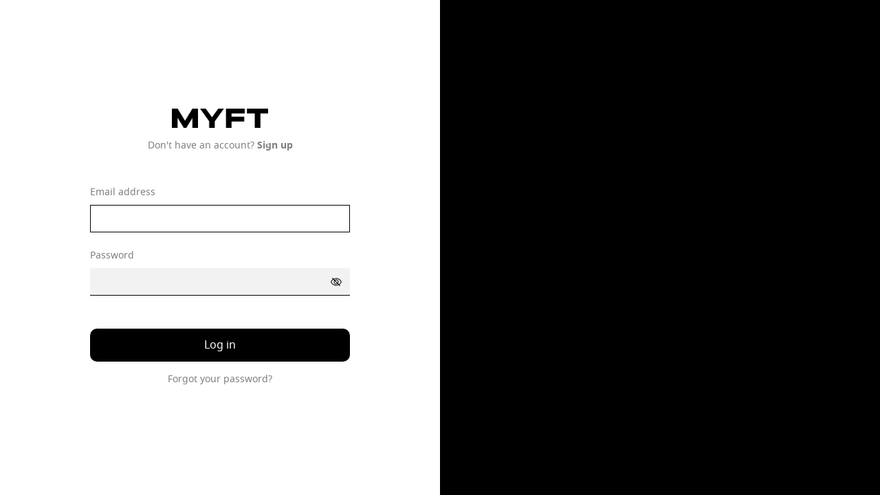

--- FILE ---
content_type: text/html
request_url: https://hub.myft.cloud/
body_size: 87
content:
<!doctype html><html lang="en"><head><meta charset="utf-8"/><meta name="viewport" content="width=device-width,initial-scale=1"/><meta name="theme-color" content="#000000"/><link rel="manifest" href="/manifest.json"/><title>Hosting Control Panel</title><script defer="defer" src="/static/js/main.da05d0a0.js"></script><link href="/static/css/main.dd28b799.css" rel="stylesheet"></head><body><noscript>You need to enable JavaScript to run this app.</noscript><div id="root"></div><div id="radix-root"></div><div id="mobile-portal-root"></div></body></html>

--- FILE ---
content_type: text/javascript
request_url: https://hub.myft.cloud/static/js/4554.ad5606a4.chunk.js
body_size: 6425
content:
"use strict";(self.webpackChunkui=self.webpackChunkui||[]).push([[4554],{94176:(e,t,a)=>{a.d(t,{Z:()=>o});a(50390);const o=a.p+"static/media/enhance_2colour.2f2704dd2aa45555169d85d48f1aae22.svg"},6951:(e,t,a)=>{a.d(t,{Z:()=>Z});var o,n=a(17186),r=a(50390),s=a(78682),i=a(40570),l=a(89694);function d(){return d=Object.assign?Object.assign.bind():function(e){for(var t=1;t<arguments.length;t++){var a=arguments[t];for(var o in a)Object.prototype.hasOwnProperty.call(a,o)&&(e[o]=a[o])}return e},d.apply(this,arguments)}function c(e,t){let{title:a,titleId:n,...s}=e;return r.createElement("svg",d({width:"16px",height:"16px",viewBox:"0 0 16 16",xmlns:"http://www.w3.org/2000/svg",xmlnsXlink:"http://www.w3.org/1999/xlink",ref:t,"aria-labelledby":n},s),a?r.createElement("title",{id:n},a):null,o||(o=r.createElement("g",{id:"hide",stroke:"none",strokeWidth:1,fillRule:"evenodd"},r.createElement("path",{d:"M11.0715011,11.8231615 L10.0515319,10.8031923 C9.46724165,11.2407982 8.74161392,11.5 7.95544637,11.5 C6.02244975,11.5 4.45544637,9.93299662 4.45544637,8 C4.45544637,7.21383245 4.71464815,6.48820472 5.15225404,5.90391445 L3.92336872,4.67502913 C2.68468184,5.46481607 1.68419223,6.61356493 1.07912966,8 C2.25792186,10.7010741 4.9375745,12.5 7.95544637,12.5 C9.05819974,12.5 10.1157932,12.2598025 11.0715011,11.8231615 Z M11.987524,11.3249709 C13.2262109,10.5351839 14.2267005,9.38643507 14.8317631,8 C13.6529709,5.29892586 10.9733182,3.5 7.95544637,3.5 C6.852693,3.5 5.79509958,3.74019749 4.83939164,4.17683849 L5.85936082,5.19680767 C6.44365109,4.75920177 7.16927882,4.5 7.95544637,4.5 C9.888443,4.5 11.4554464,6.06700338 11.4554464,8 C11.4554464,8.78616755 11.1962446,9.51179528 10.7586387,10.0960855 L11.987524,11.3249709 Z M12.7096731,12.0471199 L13.9762617,13.3137085 L13.2691549,14.0208153 L11.8206925,12.5723529 C10.6611029,13.1654416 9.34734476,13.5 7.95544637,13.5 C4.31707527,13.5 1.21262147,11.2140283 -5.68434189e-14,8 C0.625641721,6.34174946 1.75488092,4.93054352 3.20121969,3.95288009 L1.95544637,2.70710678 L2.66255315,2 L4.09020021,3.42764706 C5.24978989,2.83455839 6.56354798,2.5 7.95544637,2.5 C11.5938175,2.5 14.6982713,4.78597168 15.9108927,8 C15.285251,9.65825054 14.1560118,11.0694565 12.7096731,12.0471199 Z M5.86964464,6.62130505 C5.60788475,7.01652156 5.45544637,7.49045883 5.45544637,8 C5.45544637,9.38071187 6.5747345,10.5 7.95544637,10.5 C8.46498754,10.5 8.93892481,10.3475616 9.33414132,10.0858017 L5.86964464,6.62130505 Z M6.57675142,5.91419827 L10.0412481,9.37869495 C10.303008,8.98347844 10.4554464,8.50954117 10.4554464,8 C10.4554464,6.61928813 9.33615825,5.5 7.95544637,5.5 C7.44590521,5.5 6.97196793,5.65243838 6.57675142,5.91419827 Z",id:"Combined-Shape"}))))}const u=r.forwardRef(c);a.p;var g;function m(){return m=Object.assign?Object.assign.bind():function(e){for(var t=1;t<arguments.length;t++){var a=arguments[t];for(var o in a)Object.prototype.hasOwnProperty.call(a,o)&&(e[o]=a[o])}return e},m.apply(this,arguments)}function p(e,t){let{title:a,titleId:o,...n}=e;return r.createElement("svg",m({width:"16px",height:"16px",viewBox:"0 0 16 16",xmlns:"http://www.w3.org/2000/svg",xmlnsXlink:"http://www.w3.org/1999/xlink",ref:t,"aria-labelledby":o},n),a?r.createElement("title",{id:o},a):null,g||(g=r.createElement("g",{id:"show",stroke:"none",strokeWidth:1,fillRule:"evenodd"},r.createElement("path",{d:"M7.95544637,12.5 C10.9733182,12.5 13.6529709,10.7010741 14.8317631,8 C13.6529709,5.29892586 10.9733182,3.5 7.95544637,3.5 C4.9375745,3.5 2.25792186,5.29892586 1.07912966,8 C2.25792186,10.7010741 4.9375745,12.5 7.95544637,12.5 Z M7.95544637,2.5 C11.5938175,2.5 14.6982713,4.78597168 15.9108927,8 C14.6982713,11.2140283 11.5938175,13.5 7.95544637,13.5 C4.31707527,13.5 1.21262147,11.2140283 -5.68434189e-14,8 C1.21262147,4.78597168 4.31707527,2.5 7.95544637,2.5 Z M7.95544637,11.5 C6.02244975,11.5 4.45544637,9.93299662 4.45544637,8 C4.45544637,6.06700338 6.02244975,4.5 7.95544637,4.5 C9.888443,4.5 11.4554464,6.06700338 11.4554464,8 C11.4554464,9.93299662 9.888443,11.5 7.95544637,11.5 Z M7.95544637,10.5 C9.33615825,10.5 10.4554464,9.38071187 10.4554464,8 C10.4554464,6.61928813 9.33615825,5.5 7.95544637,5.5 C6.5747345,5.5 5.45544637,6.61928813 5.45544637,8 C5.45544637,9.38071187 6.5747345,10.5 7.95544637,10.5 Z",id:"Combined-Shape"}))))}const h=r.forwardRef(p);a.p;var v,x=a(9616),w=a(3785);const f=(e,t)=>{const a=e.target.value.trim();a!==e.target.value&&(e.target.value=a,t(e))};class b extends r.Component{constructor(){super(...arguments),this.state={isMasked:!0},this.toggleMask=()=>this.setState((e=>({isMasked:!e.isMasked})))}render(){const{type:e,className:t,name:a,disabled:o,err:r,onBlur:d,onChange:c,passwordValidationConfig:g,placeholder:m,touched:p,value:b,validMessage:Z,noValidationPrompt:C,generatePassword:_,autoFocus:y}=this.props,{isMasked:M}=this.state,j=(0,s.tZ)(l.o,{autoFocus:y,autoComplete:e,className:t,disabled:o,err:"object"===typeof r||r,icon:(0,s.tZ)("label",{htmlFor:a,css:(0,s.iv)(v||(v=(0,n.Z)(["\n              cursor: pointer;\n              height: 16px;\n              width: 16px;\n            "])))},M?(0,s.tZ)(u,{"data-qa":"eye"}):(0,s.tZ)(h,{"data-qa":"eye"})),iconClick:this.toggleMask,name:a,onBlur:e=>{f(e,c),d(e)},onChange:c,onKeyUp:e=>{" "!==e.key&&"Backspace"!==e.key&&f(e,c)},placeholder:m,touched:p,type:M?"password":"text",value:b});return(0,s.tZ)(i.x,{d:"column"},"new-password"===e&&!!_&&(0,s.tZ)(i.x,{d:"row",a:"center",wrap:"nowrap"},(0,s.tZ)(i.x,{w:11,mr:"sm"},j),(0,s.tZ)("button",{type:"button",onClick:e=>{e.preventDefault(),e.stopPropagation(),_(),M&&this.toggleMask()}},(0,s.tZ)(x.J,{name:"key"}))),("new-password"!==e||void 0===_)&&(0,s.tZ)(i.x,{d:"row",a:"center"},j),"new-password"===e&&!C&&(0,s.tZ)(w.ZP,{err:r,touched:p,value:b,passwordValidationConfig:g,validMessage:Z}))}}b.defaultProps={className:"",disabled:!1,err:!1,onBlur:()=>{},onChange:()=>{},passwordValidationConfig:void 0,placeholder:"",touched:!1,value:"",validMessage:"",noValidationPrompt:!1,generatePassword:void 0,autoFocus:!1};const Z=b},52954:(e,t,a)=>{a.d(t,{Z:()=>l});var o=a(50390),n=a(61111),r=a(6951),s=a(62559);class i extends o.Component{render(){const{className:e,disabled:t,err:a,help:o,label:i,marginBottom:l,name:d,onBlur:c,onChange:u,passwordValidationConfig:g,placeholder:m,touched:p,type:h,value:v,validMessage:x,requiredIndicator:w,noValidationPrompt:f,generatePassword:b,autoFocus:Z}=this.props;return(0,s.jsx)(n.Z,{className:e,disabled:t,err:a,help:o,name:d,label:i,marginBottom:l,touched:p,requiredIndicator:w,children:(0,s.jsx)(r.Z,{autoFocus:Z,disabled:t,err:a,name:d,onBlur:c,onChange:u,passwordValidationConfig:g,placeholder:m,touched:p,type:h,value:v,validMessage:x,noValidationPrompt:f,generatePassword:b})})}}i.defaultProps={className:"",disabled:!1,err:!1,help:void 0,label:void 0,marginBottom:"0",onBlur:()=>{},onChange:()=>{},passwordValidationConfig:void 0,placeholder:"",touched:!1,value:"",validMessage:"",requiredIndicator:void 0,noValidationPrompt:!1,autoFocus:!1};const l=i},3785:(e,t,a)=>{a.d(t,{Rw:()=>k,ZP:()=>q});var o,n=a(17186),r=a(50390),s=a(78682),i=a(34663),l=a(67057),d=a(40570),c=a(86029),u=a(88934),g=a(24021),m=a(8276);function p(){return p=Object.assign?Object.assign.bind():function(e){for(var t=1;t<arguments.length;t++){var a=arguments[t];for(var o in a)Object.prototype.hasOwnProperty.call(a,o)&&(e[o]=a[o])}return e},p.apply(this,arguments)}function h(e,t){let{title:a,titleId:n,...s}=e;return r.createElement("svg",p({width:16,height:16,viewBox:"0 0 16 16",xmlns:"http://www.w3.org/2000/svg",ref:t,"aria-labelledby":n},s),a?r.createElement("title",{id:n},a):null,o||(o=r.createElement("path",{d:"M6.859 9.92L13.779 3l1.06 1.06-6.92 6.92.002.002-1.06 1.06L2 7.183l1.06-1.06L6.86 9.918z"})))}const v=r.forwardRef(h);a.p;var x,w,f=a(94188);class b extends r.Component{constructor(){super(...arguments),this.getTextColor=()=>{const{valid:e,err:t,touched:a}=this.props;return e?"grey":t&&a?"error":"dark"}}render(){const{text:e,valid:t,err:a,touched:o}=this.props;return(0,s.tZ)(d.x,{a:"center",mb:"xs"},(0,s.tZ)(d.x,{w:"12px",h:"12px",j:"center",a:"center",mr:"xs"},t?(0,s.tZ)(v,{css:e=>(0,s.iv)(x||(x=(0,n.Z)(["\n                  fill: ",";\n                "])),e.fontColors.grey),width:"12px",height:"12px"}):(0,s.tZ)(f.r,{css:e=>(0,s.iv)(w||(w=(0,n.Z)(["\n                  fill: ",";\n                "])),a&&o?e.fontColors.error:e.fontColors.dark),width:"6px",height:"6px"})),(0,s.tZ)(c.xv,{color:this.getTextColor(),tag:"span",size:"xs"},e))}}b.defaultProps={valid:!1,err:!1,touched:!1};const Z=b;var C;const{t:_}=(0,g.e)({"password_validation.one_lowercase":(0,s.tZ)(i.Z,{id:"password_validation.one_lowercase",defaultMessage:"One lowercase character"}),"password_validation.one_uppercase":(0,s.tZ)(i.Z,{id:"password_validation.one_uppercase",defaultMessage:"One uppercase character"}),"password_validation.one_number":(0,s.tZ)(i.Z,{id:"password_validation.one_number",defaultMessage:"One number"}),"password_validation.one_special":(0,s.tZ)(i.Z,{id:"password_validation.one_special",defaultMessage:"One special character"}),"password_validation.min_characters":(0,s.tZ)(i.Z,{id:"password_validation.min_characters",defaultMessage:"10 characters minimum"}),"password_validation.good_password":(0,s.tZ)(i.Z,{id:"password_validation.good_password",defaultMessage:"Password meets all requirements"})}),y={oneLowercase:{text:_("password_validation.one_lowercase"),regex:m.VS},oneUppercase:{text:_("password_validation.one_uppercase"),regex:m.GX},oneNumber:{text:_("password_validation.one_number"),regex:m.ZL},oneSpecial:{text:_("password_validation.one_special"),regex:m.Ny},minimum10:{text:_("password_validation.min_characters"),regex:/(^.{10,}$)/}},M=function(){let e=arguments.length>0&&void 0!==arguments[0]?arguments[0]:y;return t=>{let{value:a}=t;const o={};return"string"===typeof a&&Object.keys(e).forEach((t=>{o[t]={valid:e[t].regex.test(a)}})),o}},j=function(){let e=arguments.length>0&&void 0!==arguments[0]?arguments[0]:y;return function(){let t=arguments.length>0&&void 0!==arguments[0]?arguments[0]:"",a=!0;return Object.keys(e).forEach((o=>{e[o].regex.test(t)||(a=!1)})),a}},k=function(){let e=arguments.length>0&&void 0!==arguments[0]?arguments[0]:y;return l.Z_().test("is-valid-password",M(e),j(e)).required("")};class P extends r.Component{render(){const{err:e,touched:t,value:a,passwordValidationConfig:o,validMessage:r}=this.props,i=Object.keys(o);return!e&&a?(0,s.tZ)(d.x,{a:"center",mt:"sm",ml:"0"},(0,s.tZ)(d.x,{w:"11px",h:"11px",j:"center",a:"center",mr:"xs"},(0,s.tZ)(u.r,{css:e=>(0,s.iv)(C||(C=(0,n.Z)(["\n                  fill: ",";\n                "])),e.colors.success),width:"11px",height:"11px"})),(0,s.tZ)(c.xv,{color:"success",size:"sm"},r||_("password_validation.good_password"))):!!i.length&&(0,s.tZ)(d.x,{d:"column",mt:"lg",ml:"sm"},i.map((a=>(0,s.tZ)(Z,{key:a,text:o[a].text,valid:"object"===typeof e&&e[a]&&e[a].valid,err:e,touched:t}))))}}P.defaultProps={err:void 0,touched:!1,value:"",passwordValidationConfig:y,validMessage:""};const q=P},35234:(e,t,a)=>{a.d(t,{Z:()=>o});a(6951);const o=a(52954).Z},29723:(e,t,a)=>{a.d(t,{b:()=>C});var o=a(17186),n=a(50390),r=a(78682),s=a(82522),i=a(40570),l=a(94176);const d=a.p+"static/media/enhance_login_default.8d680abbce75bb29a6b4.png";var c,u,g,m=a(49981),p=a(96116),h=a(33750),v=a(35360),x=a(52371),w=a(96848);const f={backgroundImageCss:e=>{let{bannerImage:t}=e;return(0,r.iv)(c||(c=(0,o.Z)(["\n  position: absolute;\n  top: 0;\n  right: 0;\n  bottom: 0;\n  left: 0;\n  background-image: url(",");\n  background-size: cover;\n  background-position: center;\n"])),t)},pageBoxCss:(0,r.iv)(u||(u=(0,o.Z)(["\n  position: relative;\n"]))),rightSideBoxCss:e=>(0,r.iv)(g||(g=(0,o.Z)(["\n  display: none; // hiding on mobile and tablet\n\n  @media (min-width: ","px) {\n    position: fixed;\n    display: block;\n    ",": 0;\n  }\n"])),w.A.md,e?"left":"right")};var b;const Z=e=>{let{children:t,rtl:a,loginImagePath:n,logoPath:s,inverseLogoPath:c,darkMode:u}=e;const g=u?m.Z:l.Z,p=u?c:s,h=n?(0,v.nY)(n):d,w=p?(0,v.nY)(p):g;return(0,r.tZ)(i.x,{minH:"100vh",css:f.pageBoxCss},(0,r.tZ)(i.x,{d:"column",a:"center",h:{sm:"auto",md:"100vh"},j:"center",o:{md:1},pt:{xs:"2xl",sm:"0"},pb:{xs:"2xl",md:"4xl"},mt:"auto",w:{xs:12,md:6},css:f.rightSideBoxCss(a),zIndex:x.W.MinusOne},(0,r.tZ)("div",{css:f.backgroundImageCss({bannerImage:h})})),(0,r.tZ)(i.x,{a:"center",bg:"light",j:"center",w:{xs:12,md:6},zIndex:x.W.LoginPage},(0,r.tZ)(i.x,{a:"center",bg:"light",d:"column",minH:"100vh",maxW:"500px",p:{xs:"xl",sm:"3xl",md:"md",lg:"xl"},w:{xs:12,sm:8},wrap:"nowrap"},(0,r.tZ)(i.x,{mt:"auto",mb:"auto",d:"column"},(0,r.tZ)(i.x,{j:"center"},(0,r.tZ)("img",{css:(0,r.iv)(b||(b=(0,o.Z)(["\n                  width: 140px;\n                "]))),src:w,alt:"logo"})),t))))},C=(0,s.connect)((e=>({darkMode:h.I.darkMode(e),loginImagePath:p.W.selectBrandingLoginImagePath(e),logoPath:p.W.selectBrandingLogoPath(e),inverseLogoPath:p.W.selectBrandingInverseLogoPath(e)})))((0,n.memo)(Z))},41259:(e,t,a)=>{a.r(t),a.d(t,{default:()=>N});var o=a(50390),n=a(34663),r=a(57706),s=a(82522),i=a(84870),l=a(42750),d=a(67057),c=a(35561),u=a(35341),g=a(40570),m=a(40858),p=a(80095),h=a(35234),v=a(86029),x=a(89694),w=a(200),f=a(52818),b=a(44623),Z=a(21174),C=a(96116),_=a(42414),y=a(96949),M=a(97887),j=a(23213),k=a(10493),P=a(24021),q=a(37948),B=a(28655),L=a(98822),I=a(32928),O=a(61606),S=a(29723),E=a(62559);const{t:V}=(0,P.e)({"login.welcome_back":(0,E.jsx)(n.Z,{id:"login.welcome",defaultMessage:"Welcome back"}),"login.password_required":(0,E.jsx)(n.Z,{id:"login.required",defaultMessage:"Please enter your password"}),"email.invalid":(0,E.jsx)(n.Z,{id:"email.invalid",defaultMessage:"Please enter a valid email address"}),"login.forgot_your_password":(0,E.jsx)(n.Z,{id:"login.forgot_your_password",defaultMessage:"Forgot your password?"}),"login.sign_in":(0,E.jsx)(n.Z,{id:"login.sign_in",defaultMessage:"Log in"}),"login.customer_login":(0,E.jsx)(n.Z,{id:"login.customer_login",defaultMessage:"Customer login"})}),F=d.Ry({email:d.Z_().email(V("email.invalid")).required(V("email.invalid")),password:d.Z_().required(V("login.password_required"))}),R=e=>{let{hideModal:t,loginRequest:a,createAccountUrl:s,isLoggedIn:d,logout:C,member:_,locale:y}=e;const M="rtl"===(0,I._)(y),j=(0,i.useHistory)(),k=(0,b.l)().get("redirect"),[P,R]=(0,o.useState)();(0,f.n)((()=>{t()})),(0,o.useEffect)((()=>{d&&(async()=>{try{var e;await c.Q.getWebsites({orgId:null!==(e=null===_||void 0===_?void 0:_.orgId)&&void 0!==e?e:""},{timeout:1e4}),j.push("/")}catch{try{await C({})}catch{}}})()}),[d]);const z=e=>{const t="/login/reset/request-reset-link";return e?"".concat(t,"?email=").concat(encodeURIComponent(e)):t};return d?(0,E.jsx)(p.f,{}):(0,E.jsxs)(S.b,{rtl:M,children:[(0,E.jsx)(g.x,{mb:"3xl",children:s&&(0,E.jsxs)(g.x,{mt:"lg",j:"center",children:[(0,E.jsx)(v.xv,{size:"sm",color:"grey",children:(0,E.jsx)(n.Z,{id:"login.no_account",defaultMessage:"Don't have an account?"})}),"\xa0",(0,E.jsx)("a",{href:s,rel:"noopener noreferrer",target:"_blank","data-qa":"signUpLink",children:(0,E.jsx)(v.xv,{size:"sm",color:"grey",weight:"bold",children:(0,E.jsx)(n.Z,{id:"login.sing_up",defaultMessage:"Sign up"})})})]})}),(0,E.jsx)(w.l,{initialValues:{email:"",password:""},onSubmit:async(e,t)=>{t.setSubmitting(!0);try{const t=await a({loginCreds:{...e,deviceId:(0,L.Y)()}});if((0,O.$)(t))return j.push("/login/2fa",{query:{redirect:k}});j.push(null!==k&&void 0!==k?k:"/")}catch(o){const{code:e,message:a}=(0,q.hp)(o);if("too_many_requests"===e){const t=/\s(\d+)\..*?ms/.exec(a),o=/\s(\d+)\..*?s/.exec(a),n=t?Number(t[1])/1e3:Number(null===o||void 0===o?void 0:o[1]);return R({code:e,timeout:n?Math.ceil(n):0})}R({code:e,timeout:0}),t.setSubmitting(!1)}},validationSchema:F,"data-qa":"loginForm",children:e=>(0,E.jsxs)(g.x,{j:"center",children:["invalid_credentials"===(null===P||void 0===P?void 0:P.code)&&(0,E.jsx)(u.b,{"data-qa":"invalidCredentialsAlert",variant:"error",marginBottom:"2xl",title:(0,E.jsx)(n.Z,{id:"login.invalid",defaultMessage:"You have entered an invalid email address or password. Please try again."})}),"permanently_blocked"===(null===P||void 0===P?void 0:P.code)&&(0,E.jsx)(u.b,{"data-qa":"permanentlyBlockedAlert",variant:"error",marginBottom:"2xl",title:(0,E.jsx)(n.Z,{id:"login.permanently_blocked",defaultMessage:"Too many failed login attempts. Your credentials have been blocked, please contact a member of support."})}),"too_many_requests"===(null===P||void 0===P?void 0:P.code)&&(0,E.jsx)(u.b,{"data-qa":"tooManyRequestsAlert",variant:"error",marginBottom:"2xl",title:(0,E.jsx)(n.Z,{id:"login.too_many_requets",defaultMessage:"Too many login failures recently, please try again {duration}.",values:{duration:(0,E.jsx)(r.Z,{value:P.timeout})}})}),"admin_lockdown_restriction"===(null===P||void 0===P?void 0:P.code)&&(0,E.jsx)(u.b,{variant:"error",marginBottom:"2xl",title:(0,E.jsx)(n.Z,{id:"login.admin_lockdown_restriction_error",defaultMessage:"Admin lockdown restriction in effect, IP not allowed."})}),(0,E.jsx)(x.Y,{autoFocus:!0,err:e.errors.email,touched:e.touched.email,label:(0,E.jsx)(n.Z,{...Z.s.email_address}),marginBottom:"xl",name:"email",onChange:t=>{(0,B.A)(t),e.handleChange(t),P&&R(void 0)},value:e.values.email,"data-qa":"emailField"}),(0,E.jsx)(h.Z,{type:"current-password",err:e.errors.password,touched:e.touched.password,label:(0,E.jsx)(n.Z,{...Z.s.password}),marginBottom:"3xl",name:"password",onChange:t=>{e.handleChange(t),P&&R(void 0)},value:e.values.password,"data-qa":"passwordField"}),(0,E.jsxs)(g.x,{w:12,a:"center",d:"column",children:[(0,E.jsx)(m.z,{type:"submit",width:"100%",marginBottom:"lg",loading:e.isSubmitting,children:V("login.sign_in")}),(0,E.jsx)(l.rU,{to:z(e.values.email),"data-qa":"forgotPasswordButton",children:(0,E.jsx)(m.z,{variant:"tertiary",size:"small",color:"grey",borderColorHover:"grey",children:V("login.forgot_your_password")})})]})]})})]})},z={loginRequest:(0,_.Ms)(y.$.createSession.request),hideModal:j.n.hideModal,logout:(0,_.Ms)(y.$.deleteCurrentSession.request)},N=(0,s.connect)((e=>({createAccountUrl:C.W.selectCreateAccountUrl(e),member:k.y5.getMemberOrUndefined(e),locale:M.cm.selectLocale(e)})),z)((0,o.memo)(R))},24021:(e,t,a)=>{a.d(t,{e:()=>n});var o=a(50390);const n=e=>({t:(t,a)=>o.cloneElement(e[t],{values:a}),ts:t=>(a,n)=>{const r=o.cloneElement(e[a],{values:n});return t(r.props,n)}})},28655:(e,t,a)=>{a.d(t,{A:()=>o});const o=e=>(e.target.value=e.target.value.toLowerCase(),e)},61606:(e,t,a)=>{a.d(t,{$:()=>n});var o=a(11951);const n=e=>(null===e||void 0===e?void 0:e.authMethod)===o.t3.otp},57706:(e,t,a)=>{a.d(t,{Z:()=>p});var o=a(56853),n=a(50390),r=a(80570),s=a(74526),i=3600;function l(e){var t=Math.abs(e);return t<60?"second":t<i?"minute":t<86400?"hour":"day"}function d(e){switch(e){case"second":return 1;case"minute":return 60;case"hour":return i;default:return 86400}}var c=["second","minute","hour"];function u(e){return void 0===e&&(e="second"),c.indexOf(e)>-1}var g=function(e){var t=(0,s.Z)(),a=t.formatRelativeTime,r=t.textComponent,i=e.children,l=a(e.value||0,e.unit,(0,o._T)(e,["children","value","unit"]));return"function"===typeof i?i(l):r?n.createElement(r,null,l):n.createElement(n.Fragment,null,l)},m=function(e){var t=e.value,a=void 0===t?0:t,s=e.unit,c=void 0===s?"second":s,m=e.updateIntervalInSeconds,p=(0,o._T)(e,["value","unit","updateIntervalInSeconds"]);(0,r.kG)(!m||!(!m||!u(c)),"Cannot schedule update with unit longer than hour");var h,v=n.useState(),x=v[0],w=v[1],f=n.useState(0),b=f[0],Z=f[1],C=n.useState(0),_=C[0],y=C[1];c===x&&a===b||(Z(a||0),w(c),y(u(c)?function(e,t){if(!e)return 0;switch(t){case"second":return e;case"minute":return 60*e;default:return e*i}}(a,c):0)),n.useEffect((function(){function e(){clearTimeout(h)}if(e(),!m||!u(c))return e;var t=_-m,a=l(t);if("day"===a)return e;var o=d(a),n=t-t%o,r=n>=_?n-o:n,s=Math.abs(r-_);return _!==r&&(h=setTimeout((function(){return y(r)}),1e3*s)),e}),[_,m,c]);var M=a||0,j=c;if(u(c)&&"number"===typeof _&&m){var k=d(j=l(_));M=Math.round(_/k)}return n.createElement(g,(0,o.pi)({value:M,unit:j},p))};m.displayName="FormattedRelativeTime";const p=m}}]);
//# sourceMappingURL=4554.ad5606a4.chunk.js.map

--- FILE ---
content_type: text/javascript
request_url: https://hub.myft.cloud/static/js/9727.be603bbc.chunk.js
body_size: 55111
content:
(self.webpackChunkui=self.webpackChunkui||[]).push([[9727],{49727:(e,s,t)=>{"use strict";t.d(s,{configureTimeLibraries:()=>l,dateTimeConfig:()=>d,messages:()=>n});var a=t(11951),i=t(43946),r=t.n(i),o=t(78952);const n=JSON.parse('{"2fa_disabled":"2 factor authentication not enabled","5jkVtY":"DNS records","Business":"Business","DD/MM/YYYY":"dd/mm/yyyy","GB":"GB","GB_sent_tooltip_description":"Total bandwidth is a calculation of data transferred between your website and visitors.","MM/DD/YYYY":"mm/dd/yyyy","Owner":"Owner","SiteAccess":"Collaborator","SuperAdmin":"Super admin","Support":"Support","Sysadmin":"System administrator","YYYY/MM/DD":"yyyy/mm/dd","about":"About","accept_invite":"Accept invite","accept_invite.already_logged_in":"You are already logged in. Just click the button below to accept the invite.","accept_invite.body":"You ({email}) have been invited to join {orgName} as a {role} user.","accept_invite.diretion_to_create_account":"You do not yet have an account so please choose a password below.","accept_invite.diretion_to_login":"You already have an account so please enter your existing password then click the button below.","accept_invite.error_accepting":"There was an error accepting this invite, please check your password and try again.","accept_invite.error_accepting_title":"Error accepting invite","accept_invite.header":"Accept invitation","accept_invite.invite_for_another_email":"You are already logged in as {loggedInAs} but this invite is for {inviteFor}. Please click below to log out.","accept_invite.link_invalid":"This invite link is invalid or has been used before. Please check the link in your email. If you have already accepted an invite, click the button below to log in.","accept_invite.link_invalid_title":"Invite link invalid","accept_invite.log_out_first":"Log out first","accept_invite.thankyou":"Thank you for accepting the invite.{br}{br}Click below to log in.","access":"Access","access_token":"Access token","access_tokens":"Access tokens","access_tokens.ip_already_exists":"IP already exists","account":"Account","activate":"Activate","active":"Active","activity":"Activity","activity.context.system":"system","activity.detail.title":"Activity detail","activity.label":"{object} {type} {operation} {suffix} by {actor}","activity.object.to":"to {to}","activity.operation.added":"added","activity.operation.backedUp":"backed up","activity.operation.backupError":"failed to backup","activity.operation.cloned":"cloned","activity.operation.errorEncountered":"encountered error","activity.operation.imported":"imported","activity.operation.removed":"removed","activity.raw":"View raw event data","activity.type.domain":"domain","activity.type.login":"login","activity.type.org":"customer","activity.type.server":"server","activity.type.website":"website","activity.unknown_operation":"unknown operation","activity.unknown_type":"unknown type","activity_log.empty.message":"No activity yet","activity_log.see_all":"See all activity","activity_log.title":"Activity log","add":"Add","add_account":"Add account","add_cloudflare_integration":"Add Cloudflare API token","add_control_panel_website":"Add Control Panel website","add_custom_emoji":"Add custom emoji","add_customer":"Add customer","add_customer.email_used_as_login":"Email address is already used by a member of your organisation","add_database":"Add database","add_database_user":"Add database user","add_directive":"Add directive","add_domain":"Add domain","add_nameservers_for_customers":"Add nameservers for your customers to use","add_or_edit_dns.override_conflicting":"Override conflicting","add_or_edit_dns.override_conflicting.tooltip":"Any records with the same name and record kind will be omitted in favour of this record. You can use this setting if you want to override one of the default records inserted by the control panel on domain creation. Be careful with this setting as it could result in a broken DNS zone.","add_out_of_office":"Add out of office","add_package":"Add package","add_php_my_admin_website":"Add phpMyAdmin website","add_record":"Add record","add_redirect":"Add redirect","add_rewrite":"Add rewrite","add_role_tab.add_button":"Add {selectedRolesCount, plural, 0 {service} one {role} other {roles}}","add_role_tab.alert.blurb":"After a new role is installed it can be assigned to existing websites on the server by using the \'Move server\' tool.","add_role_tab.alert.title":"New roles will not be assigned to existing websites on this server.","add_role_tab.backup.error.not_found":"Failed to add \'\'{roleName}\'\' role: device path not found","add_role_tab.backup.error.timeout":"\'\'{roleName}\'\' role will continue to install in the background","add_role_tab.email.helo_name":"HELO name","add_role_tab.email_settings.description":"This is the hostname (HELO name) the mail server will use when connecting to other mail servers with SMTP. This must resolve to the IP of your mail server and have a valid and matching PTR record.","add_role_tab.error_toast":"Failed to add \'\'{roleName}\'\' role to \'\'{serverName}\'\'","add_role_tab.error_toast_detail":"Failed to add \'\'{roleName}\'\' role to \'\'{serverName}\'\': {error}","add_role_tab.error_toast_verbose":"Failed to add \'\'{roleName}\'\' role to \'\'{serverName}\'\': {error}","add_role_tab.request_toast":"Adding \'\'{roleName}\'\' role to \'\'{serverName}\'\'","add_role_tab.success_toast":"\'\'{roleName}\'\' role added to \'\'{serverName}\'\'","add_role_tab.title":"Add new role","add_server":"Add server","add_server.toast_error":"There was an error while updating server {name}","add_server.toast_success":"Updated server \'\'{name}\'\'","add_server.ungrouped":"-- Ungrouped --","add_server_group":"Add server group","add_servers_heading":"Add and configure servers","add_setting":"Add setting","add_user":"Add user","add_webmail_website":"Add Webmail website","add_website":"Add website","add_website.select_server_group":"Select server group","add_zone":"Add zone","addon":"Addon","addon_domain_description":"Has a separate document root and will serve different content.","addon_domains":"Addon domains","admin":"Admin","admin_lockdown":"Admin Lockdown","admin_lockdown_description":"This tool lets you restrict logins to the master organisation to a \'safe list\' of allowed IPs or IP ranges. This will apply to interactive logins and single sign-on but not access tokens.","admin_lockdown_helper_ssh":"If you get locked out, you can manage admin lockdown from the command line by running \'ecp admin-lockdown\' as root.","admin_lowecase":"dmin","advanced":"Advanced","alias":"Alias","alias_domain_description":"Shares the same document root as your primary domain and will serve the same content.","aliases":"Aliases","all":"All","all_current_php_versions":"All current and future PHP versions","all_operations":"All operations","all_packages":"All packages","all_roles":"All roles","all_servers":"All servers","all_statuses":"All statuses","all_types":"All types","all_websites":"All websites","all_websites_files":"All website files","allow":"Allow","allow_feature":"Allow {feature}","allow_lowercase":"allow","allowed":"allowed","allowed_backup_hours":"Allowed backup hours","allowed_ips":"Allowed IPs","analytics":"Analytics","analyzing_backup_file":"Analysing backup file","analyzing_backup_file_duration":"This could take between 2 and 15 minutes.","analyzing_import_migration_error_toast_already_exists":"Failed to analyse \'\'{name}\'\': already analysed","analyzing_import_migration_error_toast_basic":"Failed to analyse \'\'{name}\'\'","analyzing_import_migration_error_toast_detail":"Failed to analyse \'\'{name}\'\': {error}","animals_and_nature":"Animals & Nature","apache":"Apache web server","api_token":"API token","api_token_required":"Please enter an API token","appcd":"Appcd","appcd_checking_for_updates":"Checking for Appcd updates","appcd_update_error_detail":"Failed to update Appcd: {error}","appcd_update_success":"Appcd updated to \'\'{version}\'\'","appcd_updates_available_description":"Appcd version \'\'{version}\'\' is now available.{br}{br}To benefit from the latest security and performance enhancements we recommend that you update as soon as possible.{br}{br}Please check the <a1>release notes</a1> to see if this update is likely to cause service disruption.","appcd_updates_available_title":"Update to version \'\'{version}\'\' now","appcd_updates_error_description":"We were unable to check the appcd version on \'\'{serverName}\'\' against the most recent version, please try again.","appcd_updates_error_title":"Something went wrong...","appcd_updates_not_available_description":"Great! You are running the latest version of Appcd on \'\'{serverName}\'\'.{br}{br}To benefit from the latest security and performance enhancements we recommend that you regularly check for available Appcd updates.","appcd_updates_not_available_title":"You are running the latest Appcd version","application":"Application","application.lite_speed.reset_config":"Reset config","application.lite_speed.reset_config.error_detail":"Failed to reset config to default: {error}","application.lite_speed.reset_config.success":"Config reset to default","application.lite_speed.reset_config_body":"This will reset your LiteSpeed config to safe defaults. Any custom configurations you have set in the LiteSpeed admin will be overridden and lost.{br}{br}This action is irrevocable.","application.lite_speed.reset_password.error_detail":"Failed to reset admin password: {error}","application.lite_speed.reset_password.success":"Admin password reset","application.litespeed.reset_config_default":"Reset config to default","application.litespeed.reset_password.blurb":"You admin credentials will be reset to:","application.litespeed.reset_password.title":"Reset admin password","applications":"Applications","apps":"Apps","as_root":"As root","as_root_description":"Transfer as root will run as the website user on the Enhance side and root on the {type} side. This can be more reliable if your {type} server has Cloudlinux or other user account restrictions. Enhance will remove the {type} SSH key from the Enhance user account after the transfer is complete but there is a chance it could be left behind if the transfer is interrupted.","as_user":"As user","as_user_description":"Transfer as user will run as the website user on both the Enhance side and the {type} side. This is safer but the {type} user account must have shell access and the rsync utility enabled.","authentication":"Authentication","authentication_plugin":"Authentication plugin","automatic":"Automatic","avatar_stack.count_more":"+ {count} more","avatar_upload.delete_error":"Profile image failed to delete","avatar_upload.delete_success":"Profile image deleted","avatar_upload.upload_error":"The maximum upload size is 200 x 200 pixels and 500 kb","avatar_upload.upload_success":"Profile image updated","back":"Back","backup":"Backup","backup.upload.success_blurb":"All data from {fileName} has successfully been imported to {domain}.","backup.upload.success_message":"You\'re all set","backup_count":"{count, plural, one {<b>#</b> backup} other {<b>#</b> backups}}","backup_emails":"Backup emails","backup_in_progress.blurb":"It is not possible to perform this action/access this tool during a backup/restore.","backup_in_progress.title":"A backup/restore is in progress","backup_role_settings.confirm_button":"Confirm settings","backup_role_settings.heading":"Backup settings","backup_role_settings.mount_point.label":"Backup path","backup_role_settings.mount_point.starts_with_slash":"Backup directory must start with a /","backup_role_settings.mount_point.tooltip":"The directory where backups will be stored on this server. It must be a file system which supports hard links.","backups":"Backups","backups.choose_file":"Choose file","backups.download_email_data":"Download email data","backups.download_website_data":"Download website data","backups.upload":"Upload backup","backups.upload.irrevocable":"This action is irrevocable. The upload will begin as soon as your file is selected.","backups.upload_instructions":"Select an Enhance backup (tar.gz) to import all files, databases and emails to {domain}, overwriting any existing data.","backups.upload_to_domain":"Upload backup to {domain}","backups.upload_warning":"The speed of upload will depend on your internet connection.","backups.uploading_progress":"Uploading backup {uploadProgress}%","backups.uploading_to_domain":"Importing to {domain}","backups.vault.archived_backups_name":"Archived backups","backups.vault.description":"Browse, restore and delete backups of websites that were permanently deleted","backups.vault.empty_state_title":"No archive backups yet","backups.vault.errors.failed_to_restore":"Failed to restore backup: {code} {error}","backups.vault.long_description":"Browse, restore or delete backups of permanently deleted websites from here. This feature requires the {enhance} backup role to be installed on at least one of your servers and the backup role for your websites to have been placed there. Only websites which have been permanently deleted will have their backups displayed.","backups.vault.progress.restore_complete":"Restore complete","backups.vault.progress.restoring":"Restoring {count} of {total}","backups.vault.section_name":"Archived backups","backups.vault.short_description":"Browse, restore or delete backups of permanently deleted websites from here.","backups_enabled":"Website backups","bandwidth":"Bandwidth","beta":"Beta","beta_tag_description":"This is a new feature and has been thoroughly tested however, some bugs may be present. If you experience any issues please report them to us.","billing":"Billing","blacklist":"Blacklist","block":"Block","block_lowercase":"block","boolean":"Boolean","border_radius":"Border radius","brand":"Brand","branding.control_panel_form.logout_url.blurb":"The page users will be redirected to on logout.","branding.control_panel_form.logout_url.title":"Log out destination URL","branding.control_panel_form.logout_url.url_validation":"URL must be a valid http or https URL","branding.dark_mode.help":"This will default all customer accounts to dark mode. This setting can be overridden by each customer.","branding.dark_mode.label":"Default to dark mode","branding.favicon.help":"Recommended size and files: 32x32px (.ico). 200KB.","branding.favicon.label":"Favicon","branding.inverse_icon.help_new":"This will be displayed when the spine menu is closed. Recommended size and files: 32x32px (.jpeg, .svg and .png) 200KB.","branding.inverse_icon.label":"Inverse icon","branding.inverse_logo.help":"This will replace any logo displayed on a dark background. Recommended size and files: 80x80px (.jpeg, .svg and .png) 200KB.","branding.inverse_logo.label":"Inverse logo","branding.login_image.help":"This image will replace default login page image. Recommended sizes and files: 960x1200px (.jpeg, .png) 2MB.","branding.login_image.title":"Login page image","branding.logo.help":"This will replace any logo displayed on a white background. Recommended size and files: 80x80px (.jpeg, .svg and .png) 200KB.","branding.logo.label":"Logo","branding.orgs_form.billing_url.help":"This will display a billing icon in the spine and link to the URL you input.","branding.orgs_form.billing_url.label":"Billing URL","branding.orgs_form.create_account_url.help":"This will display a \'\'Don\'\'t have an account? Sign up\'\' button on the login page and link to the URL you input.","branding.orgs_form.create_account_url.label":"Create account URL","branding.orgs_form.ecommerce_url.help":"This will display a \'\'Buy package\'\' button in a customer\'\'s page linking to the URL you input.","branding.orgs_form.ecommerce_url.label":"eCommerce URL","branding.orgs_form.org_name.help":"This is your customer facing brand name and will be used to identify your account.","branding.orgs_form.sge_from_email.help":"All emails sent to your customers by the system will be sent from this email address.","branding.orgs_form.sge_from_email.label":"System generated emails from address","branding.orgs_form.support_url.help":"This will display a help icon in the spine and link to the URL you input.","branding.orgs_form.support_url.label":"Support URL","branding.toast.control_panel_settings_saved.fail_detail":"Control panel settings failed to update: {error}","branding.toast.control_panel_settings_saved.success":"Control panel settings updated","branding.toast.delete_branding_favicon.fail_detail":"Favicon failed to reset: {error}","branding.toast.delete_branding_inverse_icon.fail_detail":"Inverse icon failed to reset: {error}","branding.toast.delete_branding_login_image.fail_detail":"Login image failed to reset: {error}","branding.toast.delete_branding_logo.fail_detail":"Logo failed to reset: {error}","branding.toast.organisation_settings_saved.fail_detail":"Organisation settings failed to update: {error}","branding.toast.organisation_settings_saved.success":"Organisation settings updated","branding.toast.set_image.error_toast":"Failed to upload \'\'{filename}\'\'","branding.toast.set_image.error_toast_verbose":"Failed to upload \'\'{filename}\'\': {error}","branding.toast.styling_settings_saved.fail":"Styling settings failed to update","branding.toast.styling_settings_saved.success":"Styling settings updated","branding_preview_text_primary":"Your brand colour will be used as an accent colour for big buttons and statuses (for example active toggles of checkboxes).","branding_preview_text_secondary":"The secondary colour is used for all other buttons.","branding_settings":"Branding settings","breadcrumb.add_website":"Add new website","breadcrumb.loading":"Loading...","brute_force_protection":"Brute force protection","button":"Button","buy_package":"Buy package","ca_bundle":"CA bundle","caching":"Caching","caching.opcode_caching.blurb":"This tool will cache the compiled operation code (opcodes) of php scripts to serve your website content.","cancel":"Cancel","cancelled":"Cancelled","capture_screenshots":"Capture screenshots","capture_screenshots.description":"This tool captures a screenshot of your customers websites and addon domains to be displayed in dashboards.","catch_all_destination":"Catch all destination","certificate":"Certificate","certificate_details":"Certificate details","certificate_manager.manage":"Manage SSL","change":"Change","change_domain":"Change domain","change_now":"Change now","change_package":"Change package","change_package_error_description":"The current subscription usage surpasses the available {errorString} on the new package.","change_package_error_title":"Cannot upgrade / downgrade to this package","change_package_modal_description":"This will subscribe \'\'{organisation}\'\' to another package with differing allowances and resources.","change_package_modal_error_verbose":"Failed to change \'\'{currentPlan}\'\' package to \'\'{newPlan}\'\': {message}","change_package_modal_success":"\'\'{currentPlan}\'\' changed to \'\'{newPlan}\'\'","change_package_warning_title":"The following tools / features are not supported on the new package","check_for_updates":"Check for updates","check_progress":"Check progress","check_status":"Check status","checkbox":"Checkbox","choose_default_skin_tone":"Choose default skin tone","choose_file":"Choose file","clear":"Clear","clone":"Clone","cloning":"Cloning","close":"Close","cloudflare":"Cloudflare","cloudflare_api_key_applied":"Cloudflare API token connected","cloudflare_api_key_apply_error":"Failed to connect Cloudflare API token","cloudflare_api_key_apply_error_with_message":"Failed to connect Cloudflare API token: {message}","cloudflare_api_key_remove_error_detail":"Failed to remove Cloudflare API token: {error}","cloudflare_api_key_removed":"Cloudflare API token removed","cloudflare_api_token_delete_error_detail":"Failed to delete Cloudflare API token: {error}","cloudflare_api_tokens":"Cloudflare API tokens","cloudflare_no_proxy_tooltip":"Traffic is not proxied through Cloudflare.","cloudflare_proxy_tooltip":"Traffic is proxied through Cloudflare.","cloudflare_service_description_link":"Connect your account to sync DNS and configure the proxy status for DNS records.","cloudflare_token_add_error_detail":"Failed to add Cloudflare API token: {error}","cloudflare_token_added":"Cloudflare API token added","cloudflare_token_deleted":"Cloudflare API token deleted","cloudflare_token_update_error_detail":"Failed to update Cloudflare API token: {error}","cloudflare_token_updated":"Cloudflare API token updated","code_is_required":"Code is required","color":"Colour","company.required":"Please enter a company name","company_name":"Company name","company_name_optional":"Company name (Optional)","completed":"Completed","configuration":"Configuration","configure":"Configure","configure_now":"Configure now","configured":"Configured","confirm_method.required":"Please select at least one confirmation method","confirm_password":"Confirm password","connect":"Connect","connected":"Connected","connection_speed":"Connection Speed","contact_us":"contact us","continue":"Continue","control":"Control","control_panel":"Control panel","control_panel_domain":"Control panel domain","copied":"Copied","copy":"Copy","cpanel":"cPanel/WHM","cpanel_importer":"cPanel importer","cpanel_imports":"cPanel imports","create":"Create","create_server_domain_error":"Failed to create server domain: {message}","create_server_domain_error_already_exists":"Failed to create server domain: already exists","create_server_domain_success":"Added server domain: \'\'{domain}\'\'","create_wp_user_error_already_exists":"Failed to add WordPress user: username already exists","created_at":"Created at","cron_invalid":"Invalid cron expression","cron_jobs,":"Cron jobs","current_supported_versions":"Current supported versions: {list}","custom":"Custom","custom_backup.backup_now":"Backup now","custom_backup.note":"Backup note","custom_backup.title":"Backup website","custom_ssl_added":"Custom SSL certificate added","custom_ssl_added_error":"Failed to add Custom SSL certificate: {error}","customer.change_org_name_modal.label":"Organisation name","customer.change_org_name_modal.name.required":"Organisation name is required","customer.change_org_name_modal.title":"Change organisation name","customer.change_org_name_modal.toast_error_detail":"Failed to change organisation name: {error}","customer.change_org_name_modal.toast_success":"Organisation name changed","customer_ssh_server":"Customer SSH server","customer_stickiness":"Customer stickiness","customers":"Customers","customers.add.error_toast.detail":"Failed to add customer: {message}","customers.add_customer.new_user.name.label":"Owner\'s name","customers.add_customer.organisation_name.required":"Please enter an organisation name","customers.add_customer.owner_email.existing":"Existing users","customers.add_customer.owners_email_address":"Owner\'s email","customers.add_customer.owners_email_address.placeholder":"Search or add new","customers.bulk.delete.toast.failure_detail":"Customers failed to delete: {error}","customers.bulk.delete.toast.partial_failure":"{length} customers failed to delete","customers.bulk.delete.toast.partial_success":"{length} customers deleted","customers.bulk.permanently_delete.toast.failure_detail":"Customers failed to permanently delete: {error}","customers.bulk.permanently_delete.toast.partial_failure":"{length} customers failed to permanently delete","customers.bulk.permanently_delete.toast.partial_success":"{length} customers permanently deleted","customers.bulk.restore.toast.failure_detail":"Customers failed to restore: {error}","customers.bulk.restore.toast.partial_failure":"{length} customers failed to restore","customers.bulk.restore.toast.partial_success":"{length} customers restored","customers.bulk.suspend.toast.failure_detail":"Customers failed to suspend: {error}","customers.bulk.suspend.toast.partial_failure":"{length} customers failed to suspend","customers.bulk.suspend.toast.partial_success":"{length} customers suspended","customers.bulk.unsuspend.toast.failure_detail":"Customers failed to unsuspend: {error}","customers.bulk.unsuspend.toast.partial_failure":"{length} customers failed to unsuspend","customers.bulk.unsuspend.toast.partial_success":"{length} customers unsuspended","customers.confirm_bulk_delete.main":"All websites and associated email accounts owned by these customers will be deleted. You will have {restoreDayCount} days to restore these customers before they are automatically permanently deleted.{customers}Are you sure you want to delete these customers?","customers.confirm_bulk_delete.title":"Bulk delete customers","customers.confirm_bulk_permanently_delete":"Permanently delete customers","customers.confirm_bulk_permanently_delete.main":"All websites and associated email accounts owned by these customers will be permanently deleted. To recover these customers you will need to restore a backup.{customers}Are you sure you want to permanently delete these customers?","customers.confirm_bulk_restore.main":"The following customers will regain access to their account and all their websites will be brought back online.{customers}Are you sure you want to continue?","customers.confirm_bulk_restore.title":"Bulk restore customers","customers.confirm_bulk_restore_unsuspend":"All websites and associated email accounts owned by \'\'{name}\'\' will come back online.","customers.confirm_bulk_suspend.main":"All and associated email accounts owned by these customers will go offline and they will not be able to access their account. You can unsuspend these customer at any point.{customers}Are you sure you want to suspend these customers?","customers.confirm_bulk_suspend.title":"Bulk suspend customers","customers.confirm_bulk_unsuspend.main":"All websites and associated email accounts owned by these customers will come back online and they will be able to access their account.{customers}Are you sure you want to unsuspend these customers?","customers.confirm_bulk_unsuspend.title":"Bulk unsuspend customers","customers.confirm_delete.main":"All websites and associated email accounts owned by \'\'{name}\'\' will be deleted.{br}{br}<b>You can restore this customer at any point.</b>","customers.confirm_delete.title":"Delete customer","customers.confirm_permanently_delete.title":"Permanently delete customer","customers.confirm_permanently_delete_main_text":"All websites and associated email accounts owned by \'\'{name}\'\' will be permanently deleted.{br}{br}<b>It will not be possible to restore this customer.</b>","customers.confirm_restore.title":"Restore {name}","customers.confirm_suspend.main":"All websites and associated email accounts owned by \'\'{name}\'\' will go offline.{br}{br}<b>You can unsuspend this customer at any point.</b>","customers.confirm_suspend.title":"Suspend customer","customers.confirm_unsuspend.title":"Unsuspend customer","customers.count_filtered":"{count, plural, one {# filtered customer} other {# filtered customers}}","customers.customer.duplicate_reseller.new":"A customer can only to be subscribed to one reseller package and this customer already has a reseller package.","customers.customer.packages.add_package.error_toast.detail":"Failed to subscribe package: {message}","customers.customer.packages.add_package_modal.add_package":"Subscribe to package","customers.customer.packages.add_package_modal.add_package_desc":"This will subscribe \'\'{organisation}\'\' to a hosting package, providing them with resources and tools to create and manage websites.","customers.customer.packages.add_package_modal.error.already_exists":"\'\'{name}\'\' failed to subscribe: This customer already has a reseller subscription","customers.customer.packages.add_package_modal.error_detail":"\'\'{name}\'\' failed to subscribe: {error}","customers.customer.packages.add_package_modal.package_required":"Please select a package","customers.customer.packages.add_package_modal.service_location_warning":"Dedicating the backup server to \'\'{name}\'\' will make it unavailable for other customers. Are you sure you want to do this?","customers.customer.packages.add_package_modal.success":"\'\'{name}\'\' subscribed","customers.customer_emails.empty_state.no_mailboxes_description":"After your customer adds an email account it will be listed here. You\'ll have full overview of all mailboxes and forwarder-only accounts, across all websites.","customers.customer_of":"Customer of {parent}","customers.dashboard.packages.empty_state_message":"Subscribe your customer to their first package. A customer can have multiple packages and you\'ll be able to track the usage here.","customers.dashboard.packages.empty_state_title":"No packages","customers.dashboard.packages.no_packages.body":"To subscribe a customer to a package you must first create a package.","customers.dashboard.packages.no_packages.title":"You don\'t have any packages","customers.dashboard.packages.subscribe_package":"Subscribe package","customers.dashboards.packages.delete_subscription.error_detail":"Subscription failed to delete: {error}","customers.dashboards.packages.delete_subscription.modal.impossible_to_delete":"It is not possible to delete a subscription which has active websites or customers assigned to it.","customers.dashboards.packages.delete_subscription.modal.message":"This will delete all websites and associated email accounts on \'\'{name}\'\'. The customer will not be able to place any new sites on this package.","customers.dashboards.packages.delete_subscription.success":"Subscription deleted","customers.dashboards.packages.perm_delete_subscription.modal.body":"This will permanently delete all websites and associated email accounts on \'\'{name}\'\'.","customers.dashboards.packages.perm_delete_subscription.modal.title":"Permanently delete package","customers.dashboards.packages.permanently_delete_subscription.error_detail":"Subscription failed to permanently delete: {error}","customers.dashboards.packages.permanently_delete_subscription.success":"Subscription permanently deleted","customers.dashboards.packages.update_subscription.error_detail":"Subscription failed to update: {error}","customers.dashboards.packages.update_subscription.success":"Updated subscription","customers.impersonation_fail_toast":"\'\'{customer}\'\' impersonation failed","customers.manage_customer":"Manage customer","customers.no_results.message":"Add your first hosting customer. From here you\'ll see a full overview of their account with advanced management tools - including customer \'impersonation\'\'","customers.no_results.title":"No customers","customers.no_results_for_filter":"No results for filter","customers.packages_count":"{count} packages","customers.websites_count":"{count} {count, plural, one {website} other {websites}}","customers_details":"Customer\'s details","customers_of_customers.no_results.description":"After your reseller add their first customer they will be listed here.","customers_this_vs_last_week_description":"The increase of customers compared to last week.","customise_supported_php_versions":"Customise supported PHP versions","cut":"Cut","daily":"Daily","dark_mode_preview":"Dark mode preview","dashboard_servers.manage_all":"Manage all servers","dashboard_servers.roles":"{count, plural, one {1 role} other {# roles}}","data_transfer":"Data transfer","database":"Database","database.mycnf.description_new":"This tool allows you to customise the primary configuration for your database server. This tool is for use by advanced users only, we recommend you take care while editing and read the {link}. You must restart your MySQL container for the changes to take effect. The database role will be offline for up to 2 minutes while the service restarts.","database.mycnf.mariadb_manual":"MariaDB manual","database.mycnf.mysql_manual":"MySQL manual","database.mycnf.restart.body":"You must restart your MySQL container for the changes to take effect.","database.mycnf.restart.title":"Restart MySQL container","database.mycnf.restart.toast.error":"Failed to restart MySQL container: {error}","database.mycnf.restart.toast.success":"MySQL container restarted","database.mycnf.save.error":"Failed to save my.cnf settings: {error}","database.mycnf.save.success":"my.cnf settings saved","database.mycnf.warning":"Incorrect settings may corrupt existing data or affect the performance of your server","database.perms.all":"All privileges","database.perms.alter":"Alter","database.perms.alterRoutine":"Alter routine","database.perms.createRoutine":"Create routine","database.perms.createTemporaryTables":"Create temporary tables","database.perms.createView":"Create view","database.perms.drop":"Drop","database.perms.event":"Event","database.perms.execute":"Execute","database.perms.index":"Index","database.perms.insert":"Insert","database.perms.lockTables":"Lock tables","database.perms.references":"References","database.perms.showView":"Show view","database.perms.trigger":"Trigger","database.users.new.auth_plugin_description_body":"The authentication plugin MySQL will use to store and validate your password. caching_sha2_password is the most up to date and secure but mysql_native_password is backwards compatible with older clients and PHP 5.6, 7.0, 7.1, 7.2 and 7.3","database.users.new.auth_plugin_warning_body":"We do not recommend \'caching_sha2_password\'. This authentication plugin is not compatible with the php version you are running.","database.users.new.db_access":"Database access","database.users.new.db_access.blurb":"Select existing databases to grant access to.","database.users.new.db_user_access":"Add database user","database.users.new.db_user_access.blurb":"Grant access to an existing user or create a new one.","database.users.select_auth_plugin":"Select authentication plugin","database_access":"Database access","database_name_title":"{database} database","database_user":"Database user","database_user_name_title":"{username} user","database_users":"Database users","databases":"Databases","date":"Date","date.invalid":"Invalid date","date_at_time":"{date} at {time}","day":"Day","day_count":"{count, plural, one {1 day} other {# days}}","days":"Days","deactivate":"Deactivate","debug":"Debug","decommission":"Decommission","dedicated":"Dedicated","dedicated_package_pill.text":"dedi","dedicated_package_pill.tooltip":"A dedicated (DEDI) server hosts websites under a single subscription belonging to a single customer. All websites under this subscription will be placed on it, including those belonging to client\'s of the customer if they are a reseller. No other customer\'s websites will be placed there. A customer can have multiple dedicated subscriptions.","dedicated_package_pill.tooltip_end_user":"This role is dedicated to a specific server. Server resources are dedicated to your websites and not shared with any other customer.","default":"Default","default_php_version":"Default PHP Version","default_php_version_blurb":"The default PHP version for all new websites.","default_php_version_required":"A default PHP version is required","delete":"Delete","delete_api_token_modal_description":"This will delete your Cloudflare \'\'{friendlyName}\'\' API token. The following domain name(s) using this token to serve their DNS will longer sync with Cloudflare:","delete_application":"Delete application","delete_cloudflare_integration":"Delete Cloudflare API token","delete_package":"Delete package","delete_server.error_generic":"There was an error while deleting {friendlyName}: {message}","delete_server.success":"Deleted {friendlyName}","delete_server.warning_has_websites.body":"It\'s not possible to delete a server that has roles which existing websites rely on.","delete_server.warning_has_websites.title":"Unable to delete server","delete_server_modal.cannot_delete_control_panel.body_text":"It is not possible to delete a control panel server from your {orgName} estate.","delete_server_modal.cannot_delete_server_with_roles.body_text":"It is not possible to delete a server which has roles installed.","delete_server_modal.confirmation.body_text":"This server \'\'{friendlyName}\'\' will be removed from your {orgName} estate.","delete_server_modal.confirmation.title_text":"Delete server","delete_user":"Delete user","delete_website":"Delete website","delete_website_backup_error_detail":"Failed to delete website backup: {error}","delete_website_backup_success":"Website backup deleted","deleted":"Deleted","deleted_server":"Deleted server","deleted_server_error":"Failed to delete server: {error}","demo_mode.toast":"Some features are disabled in demo mode.","deselect_all":"Deselect all","deselect_all_count":"Deselect all ({total})","destination_path":"Destination path","destination_path.required":"Please enter a destination path","destination_url":"Destination URL","details":"Details","developer_tools":"Developer tools","device_path_required":"Please enter a device path","devices":"Devices","dir.invalid":"Directory must contain only letters, numbers, hyphens, fullstops or the underscore character","directive":"Directive","directive.exists":"This directive already exists","directive.required":"Please enter a directive","directive_added":"Directive added","directive_added_error":"Failed to add directive","directive_added_error_detail":"Failed to add directive: {error}","directive_deleted":"Directive deleted","directive_deleted_error":"Failed to delete directive","directive_deleted_error_detail":"Failed to delete directive: {error}","directive_invalid":"Please enter a valid directive","directory":"Directory","directory_access":"Directory access","disable":"Disable","disable_dnssec_warning_modal":"You <b>must</b> disable DNSSEC with the domain registrar before disabling DNSSEC here, to avoid downtime for your domain.","disable_placement":"Disable placement","disable_role.error_toast":"\'\'{roleName}\'\' role failed to disable on \'\'{serverName}\'\'","disable_role.success_toast":"\'\'{roleName}\'\' role disabled on \'\'{serverName}\'\'","disable_role_modal.body_text":"This will prevent new website being placed on this \'\'{roleName}\'\' role.{br}{br}<b>Existing websites that rely on this role will not be affected.</b>","disabled":"Disabled","discover_new_wp_installs.error":"Error discovering WordPress installations","discover_new_wp_installs.info":"No WordPress installations have been found","discover_new_wp_installs.success":"{count, plural, =1 {1 WordPress installation found} other {# WordPress installations found}}","disk.quota":"Disk quota usage","disk_quota":"Disk quota","diskspace":"Diskspace","display":"Display","dns":"DNS","dns.form.admin_email":"Admin email","dns.form.helper":"This record looks like a fully qualified (external) domain. You probably want to add a . to the end.","dns.form.helper_hostname_suffix":"It is not necessary to suffix your domain to the hostname field since all records are relative to the zone apex.","dns.form.label.A":"IPv4 address","dns.form.label.AAAA":"IPv6 address","dns.form.label.CNAME":"Is an alias of","dns.form.label.NS":"Nameserver","dns.form.label.PTR":"Canonical name","dns.form.placeholder.NS":"eg: ns1.example.com","dns.form.placeholder.PTR":"eg: server1-example.com","dns.form.required":"This is a required field","dns.form.soa_modal.body":"This is an advanced record. Entering invalid values may prevent the zone from being served.","dns.form.soa_modal.title":"Save SOA record changes","dns.form.soa_toast.error":"Failed to update SOA record: {error}","dns.form.soa_toast.success":"SOA record updated","dns.form.target_domain":"Target domain","dns.form.target_hostname":"Target hostname","dns.form.type_description.A":"An A record points a hostname to the IPv4 address of the server.","dns.form.type_description.AAAA":"An AAAA record points a hostname to the IPv6 address of the server.","dns.form.type_description.CNAME":"A CNAME record is a hostname which mirrors another hostname and will resolve to the same destination.","dns.form.type_description.MX":"A MX record communicates to other mail servers where the mail server for your domain can be found.","dns.form.type_description.NS":"An NS record authorises a DNS server for your domain or subdomain.","dns.form.type_description.PTR":"A PTR record specifies the domain name associated with a specific IP address. It\'s the opposite of an A record, and it\'s used in reverse DNS lookup.","dns.form.type_description.SPF":"A SPF record lists all the servers authorised to send emails from your domain. This record kind is deprecated in favour of TXT.","dns.form.type_description.SRV":"An SRV record specifies a host and port for specific services such as voice over IP (VoIP), instant messaging etc.","dns.form.type_description.TXT":"A TXT record includes human readable content to provide additional information.","dns.form.type_description.soa":"A SOA record indicates who is responsible for the domain, when it expires and how long an external resolver should wait between refreshes.","dns.form.weight":"Weight","dns.soa.admin_email":"Admin email","dns.soa.admin_email_invalid":"The email address must be entered with the \'@\' replaced with a full stop (.). Please replace \'@\' with a full stop (.) - example.myemail.com","dns.soa.expires":"Expires","dns.soa.refresh":"Refresh","dns.soa.retry":"Retry","dns.use_zone_default":"Use zone default {s}","dns.use_zone_default.info_tooltip":"If enabled, this record will use the SOA TTL which can be edited under the \'advanced records\' section","dns.validation.domain":"Invalid domain","dns.validation.ipv4":"Invalid ipv4 ip address","dns.validation.ipv6":"Invalid ipv6 ip address","dns.validation.port":"Port must be an integer","dns.validation.priority":"Priority must be an integer","dns.validation.target_domain":"Target must be a domain","dns.validation.target_hostname":"Target must be a hostname","dns.validation.weight":"Weight must be an integer","dns_provider":"DNS provider","dns_records":"DNS records","dns_role_tab.zones":"DNS zones","dns_role_tab.zones.tooltip":"The total number of DNS zones on your cluster, this includes domain aliases. All DNS roles serve all DNS zones.","dns_status":"DNS status","dns_templating":"DNS zone templating","dnssec":"DNSSEC","dnssec_apply_help":"You must set these records with your domain registrar for DNSSEC to be effective.","dnssec_description":"DNSSEC adds a cryptographic signature to your domain\'s DNS zone, verified by a public key published in the parent zone. This protects your website visitors against \u201cman in the middle\u201d attacks. DNSSEC requires support from your domain registrar.","dnssec_disable":"DNSSEC disable","dnssec_disable_error_detail":"Failed to disable DNSSEC: {error}","dnssec_dns_key_record":"DNS KEY record:","dnssec_ds_record":"DS record:","dnssec_enabled":"DNSSEC enabled","dnssec_enabled_error_detail":"Failed to enable DNSSEC: {error}","docker_credentials":"Docker credentials","document_root":"Document root","domain":"Domain","domain_aliases":"Domain aliases","domain_already_in_use_try_another":"Domain already in use. Please try a different domain","domain_name":"Domain name","domain_name.invalid":"Please enter a valid domain name","domain_name.required":"Please enter a domain name","domain_prohibited_by_platform":"This domain is prohibited and can not be added to the platform. If you own this domain please contact support","domains":"Domains","domains.preview_helper_text":"A preview alias is created to allow you to test your website before the DNS is pointed. If you no longer require this alias, you can delete it using the button on the right.","download":"Download","duplicate":"Duplicate","ebsite.devtools.redis.restart_php.body":"Restart {website} php container for these changes to take immediate effect.","edit":"Edit","edit_access_token":"Edit access token {friendlyName}","edit_cloudflare_integration":"Edit Cloudflare API token","edit_configuration":"Edit configuration","edit_cron_job":"Edit cron job","edit_out_of_office":"Edit out of office","edit_privileges":"Edit privileges","edit_record":"Edit record","edit_server.ipv4.modal.blurb":"This will update the IPv4 in the database and the in-memory store for newly created websites and domains. Existing websites and domains will not be affected.","edit_server.ipv4.modal.title":"Manage IPv4","edit_server.ipv4.modal.toast_error":"Failed to update \'\'{server}\'\' IPv4: {error, select, already_exists {It looks like this IP is already in use} other {{error}}}","edit_server.ipv4.modal.toast_success":"\'\'{server}\'\' IPv4 updated","edit_server.ipv6.delete.toast_error":"Failed to delete \'\'{server}\'\' IPv6: {error}","edit_server.ipv6.delete.toast_success":"\'\'{server}\'\' IPv6 deleted","edit_server.ipv6.form.required":"Please enter an IPv6","edit_server.ipv6.form.valid":"Please enter a valid IPv6 address","edit_server.ipv6.modal.blurb_new":"This will update the IPv6 in the database and the in-memory store for newly created websites and domains. Existing websites and domains will not be affected.","edit_server.ipv6.modal.title":"Manage IPv6","edit_server.ipv6.modal.toast_error":"Failed to update \'\'{server}\'\' IPv6: {error}","edit_server.ipv6.modal.toast_success":"\'\'{server}\'\' IPv6 updated","edit_server.manage_ip.description":"The following IP addresses will be injected into your customer\'s DNS.","edit_server.no_ipv6":"No IPv6 address","edit_server.primary_ip.form.required":"Please enter a primary IP","edit_server.primary_ip.form.valid":"Please enter a valid IPv4 address","edit_server.server_group.add.error":"Failed to add server \'\'{server}\'\' to group","edit_server.server_group.add.success":"Server \'\'{server}\'\' added to group","edit_server.server_group.label":"Server group","edit_server.server_group.remove.error":"Failed to remove server \'\'{server}\'\' from group","edit_server.server_group.remove.success":"Server \'\'{server}\'\' removed from group","edit_zone":"Edit zone","editing":"Editing","email":"Email","email.configuration_settings.ssl_tls":"SSL/TLS","email.in_use":"Email address already in use","email.invalid":"Please enter a valid email address","email.required":"Please enter an email address","email_address":"Email address","email_and_password":"Email and password","email_authentication":"Email authentication","email_authentication.dkim.blurb":"DomainKeys Identified Mail (DKIM) verifies that an email is from a legitimate sender. DKIM helps improve email deliverability and prevents email spoofing.","email_authentication.dkim.external_domain":"Your domain\'s DNS is hosted externally.","email_authentication.dkim.external_help":"To successfully validate DKIM authentication, visit your domain provider and add the following public key as a <b>TXT record</b> to your <b>domain\'s DNS</b>.","email_authentication.dkim.external_time":"Allow up to <b>48 hours</b> for propagation, after which DKIM should be validated and authentication succesful.","email_authentication.dkim.record_name":"Record name:","email_authentication.dkim.record_value":"Record value:","email_authentication.dkim.title":"DKIM","email_authentication.dkim.toast.disabled.success":"DKIM authentication disabled","email_authentication.dkim.toast.enabled.success":"DKIM authentication enabled","email_authentication.dkim.toast.error_detail":"Failed to update DKIM authentication: {error}","email_authentication_status.disabled":"Authentication is not configured","email_authentication_status.invalid":"Authentication is enabled but none or an incorrect DNS record exists","email_authentication_status.valid":"Authentication is enabled","email_disable_modal_body":"Incoming emails to \'\'{email}\'\' will continue to be accepted and forwarders will not be affected. It will no longer be possible to access this account via POP, IMAP, SMTP or Webmail.{br}{br}<b>This account can be enabled at any point.</b>","email_disable_modal_title":"Disable account","email_enable_modal_body":"\'\'{email}\'\' will be accessible to the account holder.","email_enable_modal_title":"Enable account","email_pill.dkim":"DKIM","email_pill.spf":"SPF","email_role_tab.individual_mailboxes":"Individual Mailboxes","email_settings":"Email settings","email_stickiness":"Email role stickiness","emails":"Emails","emails_bulk_delete_body":"The {count} selected accounts will be permanently deleted. It will no longer be possible to send, receive or forward emails from these addresses.{br}{br}{accounts}{br}{br}<b>It will not be possible to recover these accounts once deleted.</b>","emails_bulk_delete_error":"Failed to delete {count} emails","emails_bulk_delete_title":"Delete accounts","emails_bulk_deleted":"{count} emails deleted","emails_bulk_disable_error":"Failed to disable {count} emails","emails_bulk_disable_modal_body":"The {count} selected accounts will be disabled. Incoming emails will continue to be accepted and forwarders will not be affected. It will no longer be possible to access these accounts via POP, IMAP, SMTP or Webmail.{br}{br}{accounts}{br}{br}<b>These accounts can be enabled at any point.</b>","emails_bulk_disable_modal_title":"Bulk disable accounts","emails_bulk_disabled":"{count} emails disabled","emails_bulk_enable_error":"Failed to enable {count} emails","emails_bulk_enable_modal_body":"The {count} selected accounts will be accessible to account holders.{br}{br}{accounts}","emails_bulk_enable_modal_title":"Bulk enable accounts","emails_bulk_enabled":"{count} emails enabled","emoji_could_not_be_found":"That emoji couldn\'t be found","empty_state.no_subscriptions_button_text":"Buy package","empty_state.no_subscriptions_message":"To add a new website you first need a hosting package.","empty_state.no_subscriptions_title":"No hosting packages yet","enable":"Enable","enable_catch_all":"Make this email address a {ca}","enable_placement":"Enable placement","enable_role.error_toast":"\'\'{roleName}\'\' role failed to enable on \'\'{serverName}\'\'","enable_role.success_toast":"\'\'{roleName}\'\' role enabled on \'\'{serverName}\'\'","enable_role_modal.body_text":"This will allow new websites to be placed on this role \'\'{roleName}\'\'.","enabled":"Enabled","end_user_dashboard.package_subscriptions.not_subscribed":"You are not subscribed to any packages.","end_user_dashboard.package_subscriptions.see_all":"See all packages","end_user_dashboard.package_subscriptions.title":"Package subscriptions","end_user_dashboard.websites.get_started_card.title":"Let\'s get started","enhance":"Enhance","enhance_update_notification.blurb":"This update improves the security and functionality of your {orgName} estate.","enhance_update_notification.metadata":"from {author}","enhance_version_is_available":"Enhance {version} is available","error":"Error","error.general":"An error has occurred. Please try again.","error.general_heading":"There has been an error","event":"Event","every_15_mins":"Every 15 minutes","every_day":"Every day","every_hour":"Every hour","every_minute":"Every minute","every_month":"Every month","every_week":"Every week","existing_websites_modal.body_text_3":"It\'s not possible to remove a role that websites rely on.{br}{br}To delete \'\'{role}\'\', move all websites to another server in your cluster.","existing_websites_modal.title_text":"Unable to remove role","expiry_date":"Expiry date","failed":"Failed","failed_to_load.blurb.line_1":"There has been an error while trying to fetch this data.","failed_to_load.blurb.line_2":"Refresh the page to try again.","failed_to_load.title":"Failed to load","feature_limit_exceeded":"{feature} ({newLimit} available {usage} used)","features":"Features","field_invalid":"Please enter a valid {field}","field_required":"Please enter a {field}","fields.ssl_upload.certificate":"Certificate (CRT)","file":"File","file_manager":"File manager","filerd":"Filerd","files":"Files","filter":"Filter","filters.apply":"Apply filters","finish":"Finish","flags":"Flags","folder":"Folder","foods":"Foods","force_https":"Force https","force_https_disabled":"Force HTTPS disabled","force_https_disabled_error_detail":"Failed to disable Force HTTPS: {error}","force_https_enabled":"Force HTTPS enabled","force_https_enabled_error_detail":"Failed to enable Force HTTPS: {error}","force_https_status":"Force https:","forceful_reboot":"Forceful reboot","forceful_reboot_server.success":"\'\'{friendlyName}\'\' forcefully rebooting","forceful_restart":"Forceful restart","forwarder":"Forwarder","forwarders":"Forwarders","frequently_used":"Frequently used","friendly_name":"Friendly name","friendly_name_help":"A name to help you quickly differentiate your integrations","friendly_name_required":"Please enter a friendly name","from":"From","ftp":"FTP","ftp.add_user_form.account.invalid":"Username must contain only letters, numbers, hyphens, plus symbols or the underscore character","ftp.add_user_form.account.not_unique":"It looks like this username already exists. Please try another one.","ftp.add_user_heading":"Add FTP account","ftp.delete_user_modal.body":"This will permanently remove the \'\'{username}\'\' FTP account from your website.","ftp.delete_user_modal.checkbox_label":"Delete the contents of the home directory ({directory})?","ftp.delete_user_modal.title":"Delete FTP account","ftp.delete_user_toast.error_detail":"\'\'{username}\'\' failed to delete: {error}","ftp.delete_user_toast.success":"\'\'{username}\'\' deleted","ftp.edit_user.title":"Manage FTP account","ftp.ftp_users_heading":"FTP accounts","ftp.manage_user.directory.description":"Restrict the access this FTP account has to your website. By default all FTP accounts have access to the website root (/).","ftp.manage_user.user_not_found":"Unable to find FTP user","ftp.search_placeholder":"Search FTP accounts","ftp.update_user_directory_toast.error_detail":"\'\'{account}\'\' directory failed to update: {error}","ftp.update_user_directory_toast.success":"\'\'{account}\'\' directory updated","ftp.update_user_password_toast.error_detail":"\'\'{username}\'\' password failed to update: {error}","ftp.update_user_password_toast.success":"\'\'{username}\'\' password updated","ftp.update_user_toast.initial":"\'\'{username}\'\' updating","ftp.users.no_users_description":"Add an FTP account to manage your files through an external FTP client such as FileZilla.","ftp.users.no_users_title":"No FTP accounts","ftp_user":"FTP user","ftp_users":"FTP users","full_name":"Full name","fullname_invite_link":"{fullname} invite link","general":"General","general_details":"General details","global":"Global","global.notifications":"All global notifications","graceful_reboot":"Graceful reboot","graceful_reboot_server.success":"\'\'{friendlyName}\'\' gracefully rebooting","graceful_restart":"Graceful restart","greylist":"Greylist","grid":"Grid","group":"Group","group_name":"Group name","group_name_required":"Please enter a group name","helo_edit_description":"This is the hostname (HELO name) the mail server will use when connecting to other mail servers with SMTP. This must resolve to the IP of your mail server and have a valid and matching PTR record. It should *not* be one of your virtually hosted domains as this will cause delivery issues.","helo_edit_name":"HELO Name","helo_name_prompt":"Enter a HELO name","help":"Help","here":"here","hide":"Hide","home":"Home","home_dir_transfer":"Home directory transfer","hostname":"Hostname","hostname.invalid":"Please enter a valid hostname","hostname.required":"Please enter a hostname","hostnames":"Hostnames","hosts":"hosts","hour":"Hour","hour_count":"{count, plural, one {1 hour} other {# hours}}","hours":"Hours","httpd_status":"httpd status","id":"ID","image_upload.default_overlay_text":"Any png, svg or jpeg image","image_upload.favicon_overlay_text":"Only ico images","image_upload.login_image_overlay_text":"Any png or jpeg image","image_upload.max_height.error":"Image height must be not exceed {maxHeight}","image_upload.max_size.error":"File exceeds the maximum size of {maxSize}","image_upload.max_width.error":"Image width must be not exceed {maxWidth}","image_upload.min_height.error":"Image height must be at least {minHeight}","image_upload.min_width.error":"Image width must be at least {minWidth}","imap":"IMAP","impersonate":"Impersonate","impersonation.heading.desktop":"You are currently impersonating \'\'{orgName}\'\' - \'\'{email}\'\' (Owner)","impersonation.return_to_admin":"Return to admin","import":"Import","import.conflict.title.1":"Conflict #{index}: {kind} \'\'{name}\'\' already exists.","import.conflict.title.2":"Delete this \'\'{kind}\'\' from your account and retry your website import.","import.conflict.title.error":"Conflict #1: {code}","import.conflicts.conflicts_exist":"{conflictsCount} conflicts exist. Please resolve to proceed with website import.","import.conflicts.no_conflicts":"Everything looks good. To import your website, click \'Import\'.","import.conflicts.resource.blurb":"Upgrade your hosting package to allow for your \'\'{resource}\'\' to be imported.","import.conflicts.resource_exceeded.title":"Conflict #{index}: Exceeding {resource} allowance by {amount}","import.conflicts.resource_not_present.title":"Conflict #{index}: Your package does not allow {resource}","import.empty.message_new":"Import you entire website from your previous cPanel or Plesk provider to our platform.","import_website.step_one":"Select import method","import_website.step_three":"Review and confirm import","import_website.step_two":"Provide necessary information","import_website.step_zero":"Select previous hosting provider","import_website_change_package_modal_description":"Select the package you would like this website to be placed on.","import_website_types.browser.description":"Generate a backup and upload it through your browser","import_website_types.browser.title":"Upload website backup","import_website_types.remote_server.description":"Bulk transfer websites from an existing server","import_website_types.remote_server.title":"Login and fetch","import_website_types.scp.description":"Upload a backup to the control panel server","import_website_types.scp.title":"Securely copy (SCP) a backup file","important_information":"Important information","imports.empty.title":"No website imports yet","imports_started":"Imports started","imports_started_error":"Failed to start imports: {error}","in_progress":"In progress","inactive":"Inactive","include_customers_of_resellers":"Include customers of resellers","info":"Info","inherited":"Inherited","install":"Install","install.orchd.initialising":"initialising","install.orchd.initialising_servers":"initialising servers","install.orchd.status_message":"The hosting platform is currently {status}","install.orchd.status_performance_message":"Performance and functionality may be temporarily affected","install.orchd.updating":"updating","install_custom_ssl":"Install custom SSL","install_custom_ssl_cert":"Install custom SSL certificate","install_roles":"Install roles","integration_info_cloudflare_about":"Cloudflare\'s caching CDN, WAF and other features help to improve website performance.{br}{br}This integration enables you to automatically synchronise DNS records with Cloudflare for one or more of the domains in your organisation.","integration_info_cloudflare_auto_sync":"Auto {orgName} to Cloudflare sync","integration_info_cloudflare_auto_sync_desc":"Zone changes are automatically sent to Cloudflare. If a website is moved to another server in your {orgName} cluster, Cloudflare is automatically updated.","integration_info_cloudflare_per_domain":"Per domain sync","integration_info_cloudflare_per_domain_desc":"Choose on a per-domain basis whether a domain is synchronised with Cloudflare.","integration_info_cloudflare_precedence":"{orgName} precedence","integration_info_cloudflare_precedence_desc":"Zones in {orgName} will always take precedence, any records configured directly in CloudFlare will be lost.","integration_info_cloudflare_proxy":"Cloudflare proxy","integration_info_cloudflare_proxy_desc":"Enable or disable the CloudFlare proxy direct from within the {orgName} panel.","integration_info_s3_about":"This integration enables you to configure third party backups from any S3 compatible provider to capture website backups on your Enhance cluster.{br}{br}If you choose to run S3 backups only a backup role does not need to be installed on your cluster.","integration_info_s3_configure":"Configurable settings","integration_info_s3_configure_desc":"S3 backups will automatically adhere to the backup role settings configured in Settings > Service > Backups.","integration_info_s3_notice.body":"For multi server clusters, we recommend that you install the Enhance backup role on a spare server (ideally in a separate data centre) and use this for backups instead of S3. Enhance backups will use around 10% of the space as well as being faster to create and restore, more reliable and providing the ability to restore permanently deleted websites subject to retention policies.","integration_info_s3_notice.title":"S3 backups are intended for smaller deployments of Enhance where a separate backup server cannot be justified.","integration_info_s3_redundancy":"Extra redundancy","integration_info_s3_redundancy_desc":"S3 backups and the Enhance\'s built-in incremental backup system can be run side by side.","integration_info_s3_tar_gz":"Full tar.gz backups","integration_info_s3_tar_gz_desc":"S3 backups generate a full tar.gz of each website which consumes more storage on your cluster when compared to Enhance\'s built-in incremental backup system.","integration_info_slack_about":"Slack is a cloud based team communication platform.{br}{br}This integration allows you to receive {orgName} related notifications direct into a slack channel.","integration_info_slack_real_time_messages":"Real-time messages","integration_info_slack_real_time_messages_desc":"Receive real-time notifications relating to your account direct to a Slack channel of your choice.","integrations":"Integrations","integrations.api_token_help":"You can create an API token by visiting {link} and using the \'Edit zone DNS\' template. Your API token must have {zone} and {dns} edit permissions.","integrations.card.visit_site":"visit site","integrations.cloudflare.blurb":"To connect a Cloudflare account you will need to generate an API token using <b>Cloudflare\'s default DNS template.</b>","integrations.object_storage.blurb":"Capture off site backups using any S3 compatible object storage provider, in place of or in addition to the normal {orgName} backups.","integrations.s3.add_integration":"Connect S3 object storage","integrations.s3.delete_integration":"Delete s3 object storage","integrations.s3.delete_integration.body_new":"This will delete the s3 object storage connection and backups using this method will no longer work.{br}{br}It will not be possible to restore backups that rely on this S3 object storage connection.","integrations.s3.edit_integration":"Edit S3 object storage","integrations.s3.toast_added":"S3 object storage added","integrations.s3.toast_added_error":"Failed to add S3 object storage: {error}","integrations.s3.toast_deleted":"S3 object storage deleted","integrations.s3.toast_deleted_error":"Failed to delete S3 object storage: {error}","integrations.s3.toast_edited":"S3 object storage edited","integrations.s3.toast_edited_error":"Failed to edit S3 object storage: {error}","integrations.slack.add_integration":"Add slack channel","integrations.slack.delete_integration":"Delete Slack URL integration","integrations.slack.delete_integration.body":"This will delete your {url} slack integration.","integrations.slack.edit_integration":"Edit slack channel","integrations.slack.toast_added":"Slack notification URL updated","integrations.slack.toast_added_error":"Failed to update Slack notification URL updated: {error}","integrations.slack.toast_delete_error":"Failed to delete Slack notification URL updated: {error}","integrations.slack.toast_deleted":"Slack notification URL deleted","interval":"Interval","invalid":"Invalid","invalid_licence.eu":"Something has gone wrong. Please contact your provider.","invalid_licence.mo.blurb":"This action failed because you do not have a valid licence. Actions you and your customers perform will continue to fail until your licence is renewed.","invalid_licence.mo.title":"Renew your licence","invite":"Invite","invite_link_warning":"Make sure you save your invite link - you will not be able to access it again.","invite_method":"Invite method*","invite_pending":"Invite pending","invite_pending_acceptance":"Invite is pending acceptance by the user","invite_user":"Invite user","invite_with_email":"Invite with email","invite_with_email_help":"an invite will be sent to the email address above.","invite_with_link":"Invite with link","invite_with_link_help":"an invite link will be shown once you click \'invite\'.","invite_your_team":"Invite your team","ion_cube_loader":"IonCube loader","ip":"IP","ip_address":"IP address","ip_address_invalid":"Please enter a valid IP address","ip_addresses":"IP addresses","ip_blocker.blurb":"Allow or block individual IP addresses from accessing your website.","ip_blocker.default_behavior.behavior.allow":"Allow all IP addresses","ip_blocker.default_behavior.behavior.block":"Block all IP addresses","ip_blocker.default_behavior.title":"Default behavior","ip_blocker.exceptions.title.allow":"Allow all except","ip_blocker.exceptions.title.block":"Block all except","ip_blocker.exceptions.validation.unique":"Looks like this IP address is already an exception","ip_blocker.modal.body":"Your restricted access default behavior will change to {blockOrAllow} all IPs.{br}{br}<b>Your current IP blocker settings will be lost.</b>","ip_blocker.modal.title":"Change default behavior","ip_manager":"IP manager","ip_restricted":"IP restricted","ip_whitelist":"IP Whitelist","ip_whitelist_description":"Messages from IP addresses in this list will bypass all spam filtering. This is useful for trusted internal systems or mail scanning gateways which forward messages to your mail servers.","ipv4":"IPv4","ipv6":"IPv6","is_required":"{field} is required","issuer_mobile_label":"Issuer: {issuer}","issuing_lets_encrypt_cert":"Issuing a Let\'s Encrypt certificate for \'\'{domain}\'\'","issuing_lets_encrypt_cert_error":"Failed to issue a Let\'s Encrypt certificate for {domain}: {reason}","issuing_lets_encrypt_cert_success":"Issued a Let\'s Encrypt certificate for \'\'{domain}\'\'","item_activated":"\'\'{item}\'\' activated","item_activated_error":"Failed to activate \'\'{item}\'\'","item_activated_error_detail":"Failed to activate \'\'{item}\'\': {error}","item_added":"\'\'{item}\'\' added","item_added_error":"Failed to add \'\'{item}\'\'","item_added_error_detail":"Failed to add \'\'{item}\'\': {error}","item_deleted":"\'\'{item}\'\' deleted","item_deleted_error":"Failed to delete \'\'{item}\'\'","item_deleted_error_detail":"Failed to delete \'\'{item}\'\': {error}","item_disabled":"\'\'{item}\'\' disabled","item_disabled_error":"Failed to disable \'\'{item}\'\'","item_disabled_error_detail":"Failed to disable \'\'{item}\'\': {error}","item_edited":"\'\'{item}\'\' edited","item_edited_error":"Failed to edit \'\'{item}\'\'","item_edited_error_detail":"Failed to edit \'\'{item}\'\': {error}","item_enabled":"\'\'{item}\'\' enabled","item_enabled_error":"Failed to enable \'\'{item}\'\'","item_enabled_error_detail":"Failed to enable \'\'{item}\'\': {error}","item_in_list":"{position, select, only {} first {} last { and } other {, }}{item}","item_permanently_deleted":"\'\'{item}\'\' permanently deleted","item_permanently_deleted_error":"Failed to permanently delete \'\'{item}\'\'","item_permanently_deleted_error_detail":"Failed to permanently delete \'\'{item}\'\': {error}","item_restored":"\'\'{item}\'\' restored","item_restored_error":"Failed to restore \'\'{item}\'\'","item_restored_error_detail":"Failed to restore \'\'{item}\'\': {error}","item_revoked":"\'\'{item}\'\' revoked","item_revoked_error":"Failed to revoke \'\'{item}\'\'","item_revoked_error_detail":"Failed to revoke \'\'{item}\'\': {error}","item_saved":"\'\'{item}\'\' saved","item_saved_error":"Failed to save \'\'{item}\'\'","item_saved_error_detail":"Failed to save \'\'{item}\'\': {error}","item_search":"{item} search","item_suspended":"\'\'{item}\'\' suspended","item_suspended_error":"Failed to suspend \'\'{item}\'\'","item_suspended_error_detail":"Failed to suspend \'\'{item}\'\': {error}","item_unsuspended":"\'\'{item}\'\' unsuspended","item_unsuspended_error":"Failed to unsuspend \'\'{item}\'\'","item_unsuspended_error_detail":"Failed to unsuspend \'\'{item}\'\': {error}","item_updated":"\'\'{item}\'\' updated","item_updated_error":"Failed to update \'\'{item}\'\'","item_updated_error_detail":"Failed to update \'\'{item}\'\': {error}","item_updating":"Updating \'\'{item}\'\'","key":"Key","kind":"Kind","language":"Language","latency":"Latency","latest":"Latest","layout.add_site":"Add site","layout.add_website.help":"Add a brand new website","layout.import_website":"Import website","layout.import_website.help":"Transfer an existing cPanel or Plesk website","lets_encrypt_automatic_provision":"Automatic provisioning","licence":"Licence","limit":"Limit","list":"List","litespeed_cache":"LiteSpeed cache","loading":"Loading","log":"Log","login":"Login","login.admin_lockdown_restriction_error":"Admin lockdown restriction in effect, IP not allowed.","login.customer_login":"Customer login","login.forgot_your_password":"Forgot your password?","login.invalid":"You have entered an invalid email address or password. Please try again.","login.no_account":"Don\'t have an account?","login.permanently_blocked":"Too many failed login attempts. Your credentials have been blocked, please contact a member of support.","login.required":"Please enter your password","login.sign_in":"Log in","login.sing_up":"Sign up","login.too_many_requets":"Too many login failures recently, please try again {duration}.","login.two_factor_auth.heading":"Please enter the verification code from your authenticator app","login.two_factor_auth.invalid":"This verification code is invalid, please try again.","login.two_factor_auth.remember_me":"Remember me on this device","login.welcome":"Welcome back","login_credentials":"Login credentials","login_to_admin":"Login to admin","logout":"Logout","logs":"Logs","logs.search_placeholder":"Search logs","ls_php_settings":"LSPHP settings","magento":"Magento","mail_certificate_details":"Mail certificate details","mail_ip":"Mail IP","mail_routing_settings":"Mail routing settings","mailbox":"Mailbox","mailbox.size.modal.text":"This will change the storage quota for this mailbox. Once a mailbox reaches full capacity you will no longer be able to send or receive emails.","mailbox_size":"Mailbox size","mailbox_usage":"Mailbox usage","mailboxes":"Mailboxes","maintenance_mode":"Maintenance mode","maintenance_mode_description":"Let visitors know that your site is under maintenance.","make_primary":"Make primary","make_primary_domain":"Make primary domain","manage":"Manage","manage_customers":"Manage customers","manage_database_users":"Manage database users","manage_package_name":"Manage {name}","manage_server.disk_usage":"Disk usage","manage_server.memory_usage":"Memory usage","manage_server.network":"Network","manage_server.remaining":"remaining","manage_server.server_load":"Load monitor","manage_server.swap_usage":"Swap usage","manage_server_application_settings.php_fpm.description":"This section allows you to set PHP-FPM directives for the fpm pool under which the website runs. You can learn more about PHP-FPM settings {link}.","manage_server_application_settings.title":"Application settings","manage_server_application_settings.webserver.modal.body":"This will change the web server on \'\'{serverName}\'\' to \'\'{webserverKind}\'\'. This will stop the current web server, then enable the new web server, then restart all PHP containers with the correct SAPI.{br}{br} Downtime will be as little as 30 seconds but could be longer if you have a lot of websites or your server is heavily loaded.","manage_server_application_settings.webserver.modal.title":"Confirm web server change","manage_server_application_settings.website_disk_quota":"Website disk quota","manage_server_application_settings.website_disk_quota.blurb":"This setting will enforce any hard disk quota limit which is set on the customer\'s hosting package. When a website reaches this limit it will be unable to write any further data to the home directory.","manage_server_application_settings.website_disk_quota.modal.body":"This will enforce any hard disk quota limit which is set on the customer\'s hosting package. Once enabled, the partition which contains /var/www will be remounted with quota support. This will apply to existing websites on this application server which have a quota set in their package.{br}{br}<b>It is not possible to disable hard quota enforcement once enabled.</b>","manage_server_application_settings.website_disk_quota.modal.title":"Enable website disk quota","manage_server_database.title":"Database settings","manage_server_roles.add_service":"Add role","manage_server_roles.zones":"{zonesCount} DNS {zonesCount, plural, one {zone} other {zones}}","manage_servers":"Manage servers","manage_website":"Manage website","manager_server.server_load.load":"load","manual":"Manual","map_sni_hostnames":"Map SNI hostnames","mappings":"Mappings","mark_decommissioned":"Mark as decommissioned","maximum_smtp_messages":"Maximum SMTP messages","maximum_smtp_messages_description":"The maximum messages a single authenticated SMTP sender (mailbox) can send per hour. Messages over this limit will be rejected at SMTP time.","maximum_smtp_messages_updated":"Maximum SMTP messages updated","maximum_smtp_messages_updated_error":"Failed to update maximum SMTP messages: {error}","maximum_website_messages":"Maximum website messages updated","maximum_website_messages_error":"Failed to update maximum website messages: {error}","mbps":"mbps","message":"Message","messages":"Messages","migrations.affected_websites":"{count, plural, one {1 website} other {# websites}} affected","migrations.modal.body":"{count, plural, one {1 website role} other {# website roles}} will be moved. During a server migration the management tools on these websites will be unresponsive.","migrations.modal.button":"Continue","migrations.modal.database_role.body":"The database role for phpMyAdmin and Webmail websites can not be moved to a different server.","migrations.modal.database_role.title":"The Database role for certain service websites cannot be moved.","migrations.modal.disaster_recovery.body":"Moving a website from a decommissioned server to a new server role location will restore the website from the last available backup (if available).","migrations.modal.disaster_recovery.title":"Restore websites.","migrations.modal.no_migrations.body":"The websites you have selected are already on your selected servers.","migrations.modal.no_migrations.title":"No website will be moved","migrations.modal.role.body":"The application role for phpMyAdmin, Webmail and control panel websites can not be moved to a different server.","migrations.modal.role.title":"The Application role for service websites cannot be moved.","migrations.modal.title":"Confirm server migration","migrations.progress.description":"Move whole websites or individual roles between servers in your estate.","migrations.progress.destination":"{role} to {server}","migrations.progress.empty.action":"Select websites","migrations.progress.empty.blurb":"You must first select the website you would like to move.","migrations.progress.empty.title":"No website moves yet","migrations.progress.partial_error":"Website migrations failed - {failed} failed \xb7 {completed} completed","migrations.progress.success":"Website migrations completed","migrations.progress_new":"Website migrations in progress - {remaining} remaining","migrations.progress_plain":"Website migrations in progress","migrations.selected_websites":"Selected websites ({count}):","migrations.service_locations":"Select role location:","migrations.service_locations_blurb":"Selecting a new server location for a role will migrate that role for all of the selected websites.","migrations.start_toast.error":"Failed to start website moves: {error}","minute":"Minute","minute_count":"{count, plural, one {1 minute} other {# minutes}}","minutes":"Minutes","mo_onboarding_card.configure_db.blurb":"Choose your version of MySQL or MariaDB for your first server","mo_onboarding_card.configure_db.title":"Configure database server","mo_onboarding_card.hosting_packages.blurb":"Create a hosting package with custom resources and features","mo_onboarding_card.hosting_packages.title":"Add a hosting package","mo_onboarding_card.invite_users.blurb":"Add additional users to help manage your account","mo_onboarding_card.pma.blurb":"Set a phpMyAdmin domain to allow customers to access phpMyAdmin","mo_onboarding_card.pma.title":"Customise phpMyAdmin domain","mo_onboarding_card.roundcube.blurb":"Set a Roundcube domain to allow customers to access webmail","mo_onboarding_card.roundcube.title":"Customise Roundcube domain","mo_onboarding_card.whitelabel.title":"Customise the panel","mo_reseller_profile.welcome":"Hi {name}","mobile_filter_count":"Filter {count, select, 0 {} other {({count})}}","mod_sec":"ModSecurity","mod_sec.config.description_new":"Customise security settings, define rules, and define how ModSecurity detects and response to web threats on this application server.","mod_sec.config.edit":"Edit configuration","mod_sec.description":"ModSecurity is a web application firewall that enhances website security. It monitors incoming traffic, detects malicious activities like hacking attempts, and helps safeguard your websites and data.","mod_sec.incorrect_config_syntax":"Entering incorrect syntax will break your webserver","mod_sec.owasp.description_new":"The OWASP ruleset is enabled by default and offers a set of predefined security rules to help protect the web server against common vulnerabilities such as SQL injection, cross-site scripting (XSS), and more.","mod_sec.owasp.title":"OWASP rules","mod_sec.reset_new":"Reset to default","mod_sec.toast.config.error_detail":"Failed to update ModSecurity config: {error}","mod_sec.toast.config.success":"ModSecurity config updated","mod_sec.toast.disabled.success":"ModSecurity disabled","mod_sec.toast.enabled.success":"ModSecurity enabled","mod_sec.toast.error_detail":"Failed to update ModSecurity: {error}","mod_sec.toast.owasp.error_detail":"Failed to update OWASP rules: {error}","mod_sec.toast.owasp.success":"OWASP rules updated","mod_sec.toast.reset.error_detail":"Failed to reset ModSecurity config: {error}","mod_sec.toast.reset.success":"ModSecurity config reset","month":"Month","monthly":"Monthly","mount_point_required":"Please enter a mount point","move_server":"Move server","move_server.filters.count_roles":"{count, plural, one {Role (#)} other {Roles (#)}}","move_server.filters.count_servers":"{count, plural, one {Server (#)} other {Servers (#)}}","move_server.search_placeholder":"Search selected websites","move_websites":"Move websites","ms":"ms","multi_select.clear_filter":"Clear filter","must_be_unique":"Must be unique","must_not_start_with_mail.":"A server hostname can not start with \'\'mail.\'\'","my_account":"My account","my_cnf":"my.cnf","my_servers":"My servers","mysqlDbs":"MySQL databases","mysql_dbs":"MySQL databases","name":"Name","name.required":"Please enter a full name","name_email":"Name or email","nameserver":"Nameserver","nameservers":"Nameservers","new_customers":"New customers","new_email_address":"New email address","new_file":"New file","new_folder":"New folder","new_import":"New import","new_migration":"New migration","new_password":"New password","new_server_card.control_panel":"This is your control panel server","new_server_card.server_name_label":"Server name","new_server_code_block.directions":"To add a new server to your cluster paste the installation code opposite into the new server\'s terminal as root.","new_server_code_block.install_command_error":"Could not obtain install command","new_servers_updating_card.installing_roles":"Installing server roles...","new_user":"New user","new_websites":"New websites","next":"Next","next_step":"Next step","nginx":"Nginx","nginx_domain_select_description":"Select the domain you would like to configure:","no":"No","no_database_users":"No database users","no_databases":"No databases","no_databases_or_users":"No databases or users","no_db_user_description":"Add a database user with specific levels of access.","no_email":"No email","no_email_accounts":"No email accounts","no_results.blurb":"Try adjusting your search or filter to find what you are looking for.","no_results.title":"No result found","no_roles":"No roles","no_ssl_certificates":"No SSL certificates","node_js":"Node.js","node_js.add_new_app":"Deploy Node.js","node_js.app_created":"Application successfully deployed","node_js.app_deleted":"Application deleted","node_js.are_you_sure_delete":"Are you sure you want to delete this deployment?","node_js.are_you_sure_delete_long":"The application {at}will be stopped and removed immediately.","node_js.delete_app":"Delete","node_js.deploy_app":"Deploy app","node_js.deploy_cta":"Deploy","node_js.edit_proxy":"Edit proxy details","node_js.edit_startup_command":"Edit startup command","node_js.edit_working_directory":"Edit working directory","node_js.form.node_version_label":"Node version","node_js.package_feature_description":"Allow customer to create persistent Node.js applications under their websites.","node_js.path_helper":"Leave this blank to proxy the entire website.","node_js.port_helper":"Your application should listen on 0.0.0.0 on your chosen port.","node_js.proxy_enabled":"Proxy enabled","node_js.proxy_guidance":"The web server will forward traffic from your primary domain to your Node.js application.","node_js.search_description":"Run persistent Node.js applications on your website","node_js.start_mode_automatic":"Automatic (Production)","node_js.start_mode_automatic_help_text":"Your application will be started automatically and restarted if it exits.","node_js.start_mode_manual":"Manual (Development)","node_js.start_mode_manual_help_text":"Your application will be proxied from the web server but not automatically started. To initialise your node environment through SSH, run:","node_js.start_mode_manual_help_text_brief":"To initialise your node environment through SSH, run:","node_js.success.start_mode_updated":"Start mode updated to {mode}","node_js.success.startup_command_updated":"Startup command updated","node_js.success.version_updated":"Proxy details updated","node_js.success.working_directory_updated":"Working directory updated","node_js.title":"Node.js","nodejs.create_app":"Deploy app","nodejs.empty_state_message":"Deploy a Node.js application to have it started automatically, monitored and proxied from the web server at a specific path.","nodejs.empty_state_title":"No applications defined","nodejs.form_labels.command":"Startup command","nodejs.form_labels.path":"Path","nodejs.form_labels.port":"Port","nodejs.form_labels.startup_command_helper":"Enter the command used to start your application.","nodejs.form_labels.working_directory":"Working directory","nodejs.form_labels.working_directory_helper":"Change to this directory before starting the application.","none":"None","not_found.blurb":"Sorry, the page you are looking for either doesn\'t exist or you don\'t have the correct permissions to access it.","not_found.label":"Not found","not_found.title":"404","not_needed":"This is not needed","not_validated":"Not validated","notifications":"Notifications","notifications.link":"See all notifications","notifications.up-to-date":"You\'re all up to date","notify":"Notify","object_storage":"Object storage","objects":"Objects","off":"Off","offline":"Offline","oh_no":"oh no!","ok":"Ok","ok_got_it":"Ok, got it","on":"On","onboarding_card.blurb":"Before adding websites and customers we recommend you complete the following steps.","onboarding_card.button":"Get started","onboarding_card.close":"Mark all as completed","onboarding_card.dimiss":"Dismiss","onboarding_card.title":"Your account setup","opcode_caching":"Opcode caching","operation":"Operation","optimisation":"Optimisation","optimisation.opcode_caching":"Opcode caching","optional":"(Optional)","or":"or","org_name_required":"Please enter your organisation name","organisation":"Organisation","organisation.required":"Organisation is required","organisation_name":"Organisation name","os":"OS","other":"Other","out.of.memory":"Out of memory","out_of_office":"Out of office","outgoing_spam_filtering":"Outgoing spam filtering","outgoing_spam_filtering_description":"Reject messages which are detected as spam. In the case of SMTP messages, the sender will receive an error. In the case of website generated messages, an NDR will be delivered to the sending address.","overrides":"Overrides","overrides.hard_disk.blurb":"The total amount of disk space this website\'s home directory can consume. This is a hard limit.","overrides.hard_disk.title":"Hard disk","overrides.io_bandwidth.blurb":"The total amount of data transferred between this website\'s application and server\'s storage.","overrides.io_bandwidth.title":"IO bandwidth","overrides.iops.blurb":"The total number of disk operations this website can perform per second in real time.","overrides.memory_limit.blurb":"The total amount of memory this website can consume in real time.","overrides.memory_limit.title":"Memory limit","overrides.nproc.blurb":"The total number of processes this website can run simultaneously in real time.","overrides.nproc_warning":"Limiting IO or CPU without limiting nproc may result in a buildup of processes under the website. We recommend setting an nproc limit in addition to this limit.","overrides.toast.error_detail":"Failed to save overrides: {error}","overrides.toast.error_ubuntu":"Failed to save. Please check that your server is running Ubuntu 22.04","overrides.toast.success":"Overrides saved","overrides.too_low_warning":"This limit may be too low and may cause unexpected website behaviour.","overrides.virtual_cpus.blurb":"The equivalent CPU cores this website can consume in real time.","overrides.virtual_cpus.title":"Virtual CPUs","overview":"Overview","package":"Package","package.card.id":"Subscription ID: <b>{id}</b>","package.change_friendly_name_modal.add_a_tag":"Add a tag","package.change_friendly_name_modal.help_text":"This name will be shown to the customer","package.change_friendly_name_modal.title.add":"Tag package","package.change_friendly_name_modal.title.change":"Change friendly name","package.change_friendly_name_modal.toast_error":"Failed to change tag: {error}","package.change_friendly_name_modal.toast_success":"Tag added","package.duplicate.error_detail":"Failed to duplicate package: {error}","package.duplicate.success":"Package duplicated","package.name.new":"New package name","package.resource.maximum":"Maximum: {value}","package_card.bandwidth.tooltip":"The amount of data which can be transferred by your websites in a single calendar month.","package_card.databases.tooltip":"The number of database which may be created across all of your websites.","package_card.disk_space":"Disk space","package_card.disk_space.tooltip":"The amount of storage space your website files can consume.","package_card.domains.tooltip":"The number of domain aliases which may be created across all of your websites.","package_card.emails.tooltip":"The number of email addresses which may be created across all of your websites.","package_card.forwarders.tooltip":"The number of forwarder-only accounts which may be created across all of your websites.","package_card.ftp_users.tooltip":"The number of ftp accounts which may be created across all of your websites.","package_card.mailboxes.tooltip":"The number of mailboxes which may be created across all of your websites.","package_card.modal.blurb":"This will suspend all websites and associated email accounts on {packageName}. The customer will not be able to place any new sites on this package.","package_card.modal.service_locations.blurb":"The website services belonging to this customer will be exclusively placed on dedicated servers.","package_card.modal.title":"Suspend subscription?","package_card.move_servers":"Move servers","package_card.staging_websites.tooltip":"The number of staging websites which may be created on this package.","package_card.upgrade_downgrade":"Upgrade / Downgrade","package_card.upgrade_now":"Upgrade now","package_card.websites.tooltip":"The number of websites which may be created on this package.","package_forms.addon_domains.blurb":"The total number of addon domains across all websites. Set to \'0\' to disable.","package_forms.addon_domains.title":"Number of addon domains","package_forms.allow_cron_jobs.title":"cron jobs","package_forms.allow_customer_self_restore.blurb":"Allow customer to restore individual files, mailboxes and whole sites.","package_forms.allow_customer_self_restore.title":"self restore backups","package_forms.allow_remote_backup.title":"remote backup","package_forms.allow_server_group_selection.tooltip":"When adding a site the customer will be able to select their preferred server group for placement. If an essential role is required and is outside of this group it will be used.","package_forms.allow_server_group_selection_new":"Allow customer to select server group placement while adding a site","package_forms.automatic_backups.blurb":"Allow customers to view system generated backups in their account.","package_forms.automatic_backups.title":"backups","package_forms.branding.blurb":"Allow Reseller to customise branding, colours and fonts.","package_forms.branding.title":"white labelling","package_forms.customer_limit.blurb":"The total number of customers that a Reseller can add.","package_forms.customer_limit.title":"Number of customers","package_forms.data_transfer.blurb":"The total monthly data transfer across all websites. Email traffic is excluded.","package_forms.data_transfer.title":"Bandwidth allowance","package_forms.disk_space.blurb":"The total disk space across all websites.","package_forms.disk_space.title":"Disk space allowance","package_forms.dns_auto_configure.blurb":"Allow customer to auto configure DNS for use with Gmail.","package_forms.dns_auto_configure.title":"Gmail DNS auto configuration","package_forms.dns_records.blurb":"The maximum number of DNS records permitted per domain.","package_forms.dns_records.title":"Maximum allowed DNS records","package_forms.dns_zone_editor.blurb":"Allow customer to add, edit and delete DNS zone records and enable / disable DNSSEC.","package_forms.dns_zone_editor.title":"DNS zone editor and DNSSEC","package_forms.domain_aliases.blurb":"The total number of domain aliases across all websites. Set to \'0\' to disable.","package_forms.domain_aliases.title":"Number of domain aliases","package_forms.edit_package":"Edit \'\'{name}\'\'","package_forms.enable_overselling.title":"overselling","package_forms.enable_reselling.blurb":"Allow customer to resell hosting to their own customers. A Reseller will be limited to the allowances and restrictions of this package.","package_forms.enable_reselling.title":"reselling","package_forms.enable_sub_resellers.blurb":"Allow Reseller to offer reseller hosting packages. This may lead to excessive resource usage and should be enabled with care.","package_forms.enable_sub_resellers.title":"Sub-resellers","package_forms.forwarders.blurb":"The total number of forwarder-only email addresses across all websites. Set to \'0\' to disable.","package_forms.forwarders.title":"Number of forwarders-only","package_forms.ftp_accounts.blurb":"The total FTP accounts across all websites. Set to \'0\' to disable.","package_forms.ftp_accounts.title":"Number of FTP accounts","package_forms.hard_disk.blurb":"The total amount of disk space each website\'s home directory can consume. This is a hard limit.","package_forms.hard_disk.title":"Hard disk","package_forms.io_bandwidth.blurb":"The total amount of data transferred between a website\'s application and server\'s storage.","package_forms.io_bandwidth.title":"IO bandwidth","package_forms.iops.blurb":"The total number of disk operations a website can perform per second in real time.","package_forms.lets_encrypt.title":"Let\'s Encrypt auto-provision","package_forms.locked.tooltip.backups":"Install a \'Backup\' role on one of your servers to offer these tools to your customers.","package_forms.locked.tooltip.emails":"Install an \'Email\' role on one of your servers to offer these tools to your customers.","package_forms.mailbox_type.blurb":"This determines the type of mailbox a customer can add.","package_forms.mailbox_type.dynamic.blurb":"The maximum mailbox size a customer can add.","package_forms.mailbox_type.dynamic.help_text":"Let your customers set their own mailbox quotas","package_forms.mailbox_type.dynamic.label":"Dynamic","package_forms.mailbox_type.dynamic.title":"Maximum dynamic mailbox size","package_forms.mailbox_type.fixed.blurb":"Each mailbox a customer adds will be fixed at this size.","package_forms.mailbox_type.fixed.help_text":"Limit the quota of all mailboxes","package_forms.mailbox_type.fixed.label":"Fixed","package_forms.mailbox_type.fixed.title":"Fixed mailbox size","package_forms.mailbox_type.title":"Mailbox type","package_forms.mailboxes.blurb":"The total number of mailboxes across all websites. Set to \'0\' to disable.","package_forms.mailboxes.title":"Number of Mailboxes","package_forms.manual_backups.blurb":"Allow customers to make on demand backups from within their account","package_forms.manual_backups.title":"manual backups","package_forms.memory_limit.blurb":"The total amount of memory a website can consume in real time.","package_forms.memory_limit.title":"Memory limit","package_forms.mysql.blurb":"The total MySQL databases across all websites. Databases contribute to \u2018Disk space allowance\u2019.","package_forms.mysql.title":"Number of MySQL databases","package_forms.nproc.blurb":"The total number of processes a website can run simultaneously in real time.","package_forms.package_name.help":"This will be visible to your customers.","package_forms.package_name.label":"Package name","package_forms.package_type.blurb.dedicated":"Website service will be placed on a specific server. You can select a server when subscribing a customer to this package.","package_forms.package_type.blurb.shared":"Website service will be placed on a shared server according to the global server placement rules.","package_forms.package_type.invalid":"Invalid package type.","package_forms.package_type.title":"Package type*","package_forms.page_views.blurb":"The total number of monthly page views (non-unique) across all websites.","package_forms.page_views.title":"Monthly page views","package_forms.php_editor.blurb":"Allow customer to add, delete and update directives.","package_forms.php_editor.title":"php.ini editor","package_forms.pre_installed_application.blurb":"An application will be preinstalled on all websites added.","package_forms.pre_installed_application.title":"Pre-install application","package_forms.redis.blurb":"Allow customer to add, delete and update directives.","package_forms.self_installation_of_ssl.blurb":"Allow customer to install third party SSL certificates.","package_forms.self_installation_of_ssl.title":"self installation of SSL certificates","package_forms.server_groups.blurb_new":"By default websites are placed according to the website placement rules configured in <link>Settings > Platform > Server placement</link>.{br}{br}This tool allows you to force website placement to one or more server groups.","package_forms.server_groups.title_new":"Server group placement","package_forms.software_installer.blurb":"Allow customer to install WordPress on their sites.","package_forms.software_installer.title":"software installer","package_forms.ssh_access.blurb":"Allow customer to add SSH keys and manage SSH password authentication.","package_forms.ssh_access.title":"SSH access","package_forms.staging_websites.blurb":"Staging websites do not count towards \'Websites\'. Set to \'0\' to disable.","package_forms.staging_websites.title":"Number of Staging websites","package_forms.subdomains.blurb":"The total number of subdomains across all websites. Set to \'0\' to disable.","package_forms.subdomains.title":"Number of subdomains","package_forms.virtual_cpus.blurb":"The equivalent CPU cores a website can consume in real time.","package_forms.virtual_cpus.title":"Virtual CPUs","package_forms.website_caching.title":"website caching","package_forms.website_cloning.blurb":"Allow customer to create a carbon copy of existing sites. Cloned websites do count towards \'Websites\'.","package_forms.website_cloning.title":"website cloning","package_forms.website_migration.title":"cPanel migration","package_forms.websites.blurb":"Set to \'0\' to disable.","package_forms.websites.title":"Number of websites","package_forms.why_locked":"Why is this locked?","package_forms.word_press_admin_lockdown.blurb":"Allow customer to restrict wp admin access to specific IPs.","package_forms.word_press_admin_lockdown.title":"WordPress admin lockdown","package_forms.word_press_auto_update_themes.blurb":"Automatically update WordPress themes","package_forms.word_press_auto_update_themes.title":"WordPress auto update themes","package_forms.word_press_login_hide.blurb":"Allow customer to customise their wp admin login URL.","package_forms.word_press_login_hide.title":"WordPress login mask","package_forms.word_press_plugin_manager.blurb":"Allow customer to activate, deactivate, delete and update plugins.","package_forms.word_press_plugin_manager.title":"WordPress plugin manager","package_forms.word_press_shield.blurb":"Allow customer to configure Shield Protection. This tool protects sites from malware by blocking code other than core WordPress files from writing .php or other executable scripts.","package_forms.word_press_shield.title":"WordPress Shield","package_forms.word_press_theme_manager.blurb":"Allow customer to activate, deactivate, delete and update themes.","package_forms.word_press_theme_manager.title":"WordPress theme manager","package_forms.word_press_user_manager.blurb":"Allow customer to add and manage additional wp users.","package_forms.word_press_user_manager.title":"WordPress user manager","package_forms.wordpress_toolkit.title":"WordPress toolkit","package_id":"Package ID","package_name.required":"A package name is required","package_name.unique":"A package with this name already exists","package_settings":"Package settings","packages":"Packages","packages.dedicated_server":"Dedicated","packages.edit.modal.body_mo.2":"Any changes to resources and features (excluding \'Package type\' and \'Server group\') will automatically apply to all existing and new subscribers. \'Package type\' and \'Server group\' changes will only apply to new subscribers.","packages.edit.modal.body_reseller":"Any changes to resources and features will automatically apply to all existing and new subscribers","packages.edit.modal.title":"Save changes to package","packages.plugins_modal.title":"Install plugins","packages_edit.failed_to_load_detail":"Package failed to load: {error}","packages_new.create_plan.error":"There was an error while creating \'\'{name}\'\'","packages_new.create_plan.error_plan_name_exists":"A package with the name \'\'{name}\'\' already exists","packages_new.create_plan.success":"\'\'{name}\'\' package added","packages_table.delete_plan_modal.body":"This package \'\'{name}\'\' will be removed from your organisation.","packages_table.duplicate_modal.blurb":"The resources and tools assigned to {package} will be copied. A new name is required.","packages_table.duplicate_modal.title":"Duplicate package","packages_table.empty_state.blurb":"Add unlimited hosting packages with custom resources and features to match your customer\'s needs. After you add a hosting packakage, you\'ll be able to subscribe customers.","packages_table.empty_state.title":"No packages yet","packages_table.existing_subscriptions_modal_body":"It\'s not possible to delete a package that customers are subscribed to.","packages_table.existing_subscriptions_modal_title":"Unable to delete package","packages_table.failed_to_retrieve_packages_detail":"Packages failed to fetch: {error}","packet_loss":"Packet Loss","page_views":"Page views","pagination.items_per_page":"of {totalPages}","pagination.page":"Page","password":"Password","password.match":"Passwords match","password.must_match":"Passwords must match","password.required":"Please enter a password","password_incorrect":"The password you have entered is incorrect. Please try again.","password_reset.create_new_password.choose_a_new_password":"Choose a new password for {obfuscatedEmail}","password_reset.create_new_password.header":"Reset your password","password_reset.email_entry.body":"Don\'t worry! Just enter your email and we\'ll send you a link to reset your password.","password_reset.email_entry.button":"Recover password","password_reset.email_entry.error_toast":"An error occurred while requesting a password reset link.","password_reset.email_entry.header":"Forgot your password?","password_reset.email_sent.alert":"Password reset instructions have been sent to your email address. {emailToReset}","password_reset.email_sent.body_1":"Not received your reset link?{br}{br}\u2022 Check your spam folder{br}\u2022 Check the email address you entered is spelt correctly{br}\u2022 Wait 5 minutes before trying again.{br}{br}Your request may not have been processed yet","password_reset.email_sent.header":"Check your inbox","password_reset.link_expired.body_1":"Sorry, password reset links expire 6 hours from the time they were requested and can only be used once.","password_reset.link_expired.body_2":"Click the button below to request a new link to reset your password.","password_reset.link_expired.button":"Request new link","password_reset.link_expired.header":"Your reset link has expired","password_reset.new_password_confirmation.body":"You have successfully updated the password for {obfuscatedEmail}.","password_reset.new_password_confirmation.button":"Log in now","password_reset.new_password_confirmation.header":"Password successfully reset","password_reset.password_create_error.body_1":"Something went wrong. We were unable to reset your password.","password_reset.password_create_error.body_2":"Please <a1>try again</a1> or <a2>contact support.</a2>","password_reset.password_create_error.header":"Password reset failed","password_save_error":"Failed to save password","password_save_error_detail":"Failed to save password: {error}","password_validation.good_password":"Password meets all requirements","password_validation.min_characters":"10 characters minimum","password_validation.one_lowercase":"One lowercase character","password_validation.one_number":"One number","password_validation.one_special":"One special character","password_validation.one_uppercase":"One uppercase character","path_invalid":"Please enter a valid path","pending":"Pending","pending_active":"Pending &amp; active","permanently_delete":"Permanently delete","permissions":"Permissions","permissive":"Permissive","php":"PHP","php_container_restarted":"PHP container restarted","php_container_restarted_error_detail":"Failed to restart PHP container: {error}","php_engine":"PHP version","php_engine_manager.blurb":"This will update the PHP version for your primary website, addon domains and command line PHP.","php_engine_manager.info_tip":"We recommend checking with the developers of your application for the most appropriate PHP version to use.","php_engine_manager.modal.alert_body":"This PHP version is not compatible with \'caching_sha2_password\' authentication. We recommend you delete your database users with this authentication type or your website may go offline.","php_engine_manager.modal.confirmation":"<b>If you are running an application we recommend that you check your website\u2019s compatibility with PHP {version} before proceeding with this update. An incompatible application may result in your website experiencing downtime.</b>","php_engine_manager.modal.heading":"Update PHP version","php_engine_manager.modal.warning":"This will update \'\'{website}\'\' PHP version to {version}.","php_engine_manager.toast.error_detail":"Failed to update PHP version: {error}","php_engine_manager.toast.success":"PHP version updated","php_error_log":"PHP error log","php_fpm_empty_blurb":"Add PHP-FPM directives for the FPM pool that your website runs under.","php_fpm_empty_title":"No PHP-FPM directives","php_fpm_settings":"PHP-FPM settings","php_ini_blurb":"The \'php.ini\' file is the default configuration file for running applications that require PHP. Here you can add custom settings and manage default settings for this file.","php_ini_editor":"php.ini editor","php_ini_empty_state_blurb":"The \'php.ini\' file is the default configuration file for running applications that require PHP.","php_ini_title":"php.ini settings","php_my_admin_domain":"phpMyAdmin domain","php_settings":"PHP settings","php_settings.delete_directive":"Delete directive","php_settings.delete_directive.body":"This will permanently remove the \'\'{key}\'\' directive from your website.","php_settings.empty.title":"No php.ini directives","php_version":"PHP version","pick_an_emoji":"Pick an emoji\u2026","platform":"Platform","platform.bot_protection.add_email":"Add email","platform.bot_protection.add_ip":"Add IP address","platform.bot_protection.add_policy.ip_required":"Please enter an IP address","platform.bot_protection.blurb":"This tool will help protect logins on your cluster from automated attacks like brute force and DDOS attacks.","platform.bot_protection.duration.positive":"Duration has to be a positive number","platform.bot_protection.manual_permanent_block":"Manual permanent blocking","platform.bot_protection.manual_permanent_block.email.blurb":"The email addresses listed here have been manually allowed or blocked from attempting to login to your installation.","platform.bot_protection.manual_permanent_block.ip.blurb":"The IP addresses listed here have been manually allowed or blocked from attempting to login to your installation.","platform.bot_protection.no_emails.title":"No emails yet","platform.bot_protection.no_ips.title":"No IP addresses yet","platform.bot_protection.quota.positive":"Quota has to be a positive number","platform.bot_protection.quota.required":"Please enter a valid quota","platform.bot_protection.rate_limit":"Rate limiting","platform.bot_protection.rate_limit_email.help":"This is the number of failed login attempts allowed within a 1 minute interval before a user\'s email address is automatically rate limited.","platform.bot_protection.rate_limit_ip.help":"This is the number of failed login attempts allowed within a 1 minute interval before a user\'s IP address is automatically rate limited.","platform.bot_protection.settings.toast.error_detail":"Failed to update policy settings: {error}","platform.bot_protection.settings.toast.updated":"Policy settings updated","platform.bot_protection.threshold.positive":"Threshold has to be a positive number","platform.bot_protection.toast.disabled":"Bot protection disabled","platform.bot_protection.toast.enabled":"Bot protection enabled","platform.bot_protection.toast.enabled_error_detail":"Failed to toggle bot protection: {error}","platform.dns_templating.add.toast.error_detail":"Failed to create default DNS record: {error}","platform.dns_templating.add.toast.success":"Default DNS record created","platform.dns_templating.blurb":"The records configured here will be added to all newly created websites and domains. They will not affect existing websites. This may be useful if you need to configure a global SPF record, MX record, load balancer or any other external service.{br}{br}You can use <code>$$origin$$</code> within the value of any record. This will be replaced with the origin domain at creation, for example <code>$$origin$$.hostingco.com.</code> would become <code>customerdomain.hostingco.com.</code>","platform.dns_templating.delete.modal.body":"This will delete the record from your DNS template but will not remove it from customer DNS zones.","platform.dns_templating.delete.modal.title":"Delete record","platform.dns_templating.delete.toast.error_detail":"Failed to delete default DNS record: {error}","platform.dns_templating.delete.toast.success":"Default DNS record deleted","platform.dns_templating.empty_state.blurb":"Configure DNS records which are applied to all new zones.","platform.dns_templating.empty_state.title":"No DNS zone templates","platform.dns_templating.override":"Override","platform.dns_templating.ttl":"TTL","platform.dns_templating.update.toast.error_detail":"Failed to update default DNS record: {error}","platform.dns_templating.update.toast.success":"Default DNS record updated","platform.global_webmail.optional_description":"By default, your customers access webmail on <code>{mailDomain}</code>. This runs locally on each email server and gives the <b>best possible performance</b> even when your servers are geographically diverse. Customers also have the ability to change their mailbox password using the Roundcube webmail interface.","platform.global_webmail.optional_description_second_paragraph":"You also have the option, using the <b>advanced</b> toggle below, to create a global webmail domain. This allows all your customers to log in to the same place for webmail. Global webmail runs on your control panel server and proxies requests back to the email server where the email is actually hosted.","platform.global_webmail_domain":"Global webmail domain","platform.global_webmail_domain.blurb":"This domain must have its DNS pointed to your control panel server IP. The database role must be installed on your control panel server. Central webmail requires a call back to your control panel domain and any proxy on the control panel domain such as <b>Cloudflare</b> should be disabled.","platform_settings":"Platform settings","platform_settings.control_panel_website_domains.control_panel_domain.blurb":"The domain name your customers will visit to log in to your control panel.","platform_settings.control_panel_website_domains.control_panel_domain.lower_case_name":"control panel","platform_settings.control_panel_website_domains.control_panel_domain.none_found":"Enter a {lowerCaseName} domain","platform_settings.control_panel_website_domains.global_webmail.title":"Webmail","platform_settings.control_panel_website_domains.php_my_admin_domain.blurb":"The domain name your customers will visit to log in to their hosting and manage their database.","platform_settings.control_panel_website_domains.php_my_admin_domain.lower_case_name":"phpMyAdmin","platform_settings.control_panel_website_domains.roundcube.lower_case_name":"roundcube","platform_settings.control_panel_website_domains.staging_domain.blurb":"The domain that will suffix staging websites added by customers. The nameservers for this domain must be delegated to your hosting cluster.","platform_settings.control_panel_website_domains.title":"Platform domains","platform_settings.default_dns_records":"Default DNS records","platform_settings.dns.default_ttl":"Default TTL","platform_settings.dns.default_ttl.blurb":"The default TTL configured here will be used for all new zones, it will not update existing zones.","platform_settings.domain_names_and_dns.title":"Domain names and DNS","platform_settings.domains_and_dns.domain_existence.blurb":"Only allow domain names that are registered to be added to accounts.","platform_settings.domains_and_dns.domain_existence.title":"Validate domain existence","platform_settings.domains_and_dns.restricted_domains.blurb":"Block specific domain names from being added to your platform. This is useful to help prevent trademark infringement.","platform_settings.domains_and_dns.restricted_domains.quantity_term":"domains","platform_settings.domains_and_dns.restricted_domains.title":"Restricted domains","platform_settings.domains_and_dns.subdomains.blurb":"Allow subdomains of domains held within other organisations.","platform_settings.enhance_backups.title":"Software backups","platform_settings.hard_delete_after_toast.error":"Setting failed to delete: {error}","platform_settings.hard_delete_after_toast.success":"Setting successfully updated","platform_settings.language.blurb":"Sets the default language for the platform.","platform_settings.logs.orchd_log_level.blurb":"This will log events at or above your chosen level. Events below the chosen level will be discarded.","platform_settings.logs.orchd_log_level.title":"Control panel API server logs","platform_settings.nameservers.alert.body":"You should create A records within the parent zone (i.e. for ns1.hostingcompany.com you would create them within hostingcompany.com). If you intend to delegate the parent domain to the new name servers then you will also need to create glue records with the domain registrar. See {link} for more details.{br}{br}The available DNS IPs are below. Ideally, each name server should point to a unique IP:","platform_settings.nameservers.alert.documenation":"documentation","platform_settings.nameservers.alert.title":"Create A records to complete set up","platform_settings.nameservers.description":"Nameservers will be added to new and existing customer domains as NS records. They will also be shown to your customer if {orgName} detects that their DNS does not currently point to the assigned server.","platform_settings.nameservers.domain.exists":"Nameserver hostname already exists","platform_settings.server_placement.customer_stickiness.help":"Place all websites owned by a single customer on the same server. If the existing server is unavailable, websites will be placed on alternative severs.","platform_settings.server_placement.email_stickiness.help":"Place email role on the same role as the application role if the email role is installed.","platform_settings.server_placement.note.body":"Any \'Server placement\' overrides (made while adding a website) and dedicated servers take precedence over these settings.","platform_settings.server_placement.note.title":"\'Customer stickiness\' and \'Subscription stickiness\' settings take precedence over \'Server selection method\'.","platform_settings.server_placement.server_selection":"Server selection method","platform_settings.server_placement.server_selection.help":"New websites added to your cluster will be assigned to servers based on this setting.","platform_settings.server_placement.server_selection.least_load":"Least load","platform_settings.server_placement.server_selection.least_websites":"Least websites","platform_settings.server_placement.server_selection.random":"Random","platform_settings.server_placement.server_selection.updated_error":"Error updating server selection setting","platform_settings.server_placement.server_selection.updated_success":"Server selection setting updated","platform_settings.server_placement.subscription_stickiness.help":"Attempt to place all websites under a subscription onto the same server.","platform_settings.sge.title":"System emails","platform_settings.software_updates.title":"Software updates","platform_settings.staging_websites.staging_domain.error":"An error occurred while updating staging || domain","platform_settings.staging_websites.staging_domain.none_found":"Enter a staging domain","platform_settings.staging_websites.staging_domain.success":"Staging URL saved","platform_settings.websites_and_subs.delete_website_behaviour.hard_delete_timeframe.blurb":"The period of time before soft deleted websites are automatically hard deleted.","platform_settings.websites_and_subs.delete_website_behaviour.hard_delete_timeframe.title":"Hard delete after","plesk":"Plesk","plesk_importer":"Plesk Importer","plugin.category.all":"All","plugin.category.featured":"Featured","plugin.category.popular":"Popular","plugins":"Plugins","plural_api_tokens":"{count, plural, one {API token} other {API tokens}}","plural_customers":"{count, plural, one {customer} other {customers}}","plural_databases":"{count, plural, one {database} other {databases}}","plural_emails":"{count, plural, one {email} other {emails}}","plural_items":"{count, plural, one {item} other {items}}","plural_logs":"{count, plural, one {log} other {logs}}","plural_packages":"{count, plural, one {package} other {packages}}","plural_plugins_new":"{count, plural, one {plugin} other {plugins}}","plural_results":"{count, plural, one {result} other {results}}","plural_users":"{count, plural, one {user} other {users}}","plural_websites":"{count, plural, one {website} other {websites}}","pop":"POP","port":"Port","preferences":"Preferences","preinstall_plugins":"Pre-install plugins","preinstall_plugins.blurb":"Selected plugins will be pre-installed on all new sites alongside any core WordPress plugins.","preinstall_plugins.plugins_plural":"{count, plural, one {plugin} other {plugins}}","preinstall_plugins.select":"Select plugins","preinstall_theme":"Pre-install theme","preinstall_theme.blurb":"The selected theme will be pre-installed and activated by default.","preinstall_theme.select":"Select theme","preview":"Preview","previous_page":"Previous page","primary":"Primary","primary_ip":"Primary IP","priority":"Priority","private_key":"Private key","privileges":"Privileges","processes":"Processes","profile":"Profile","profile.email_form.update_email":"Change email","profile.email_form.update_error.already_exists":"Email address already exists and belongs to a customer","profile.email_form.update_error_detail":"Email address failed to update: {error}","profile.email_form.update_success":"Email address updated","profile.password_form.last_changed":"Last changed {date} at {time}","profile.password_form.password_current":"Current password","profile.password_form.update_error_detail":"Failed to update your password: {message}","profile.password_form.update_success":"Your password has been updated","profile.personal_details.language_update.error_detail":"Failed to update language: {error}","profile.personal_details.language_update.success":"Language updated","profile.personal_details.name.required":"A full name is required","profile.personal_details.name_update.error_detail":"Failed to update full name: {error}","profile.personal_details.name_update.success":"Full name updated","profile.sessions.delete_sessions_error_detail":"Failed to log out of devices: {error}","profile.sessions.description":"Devices which are currently signed into your account or have been active in the last 30 days.","profile.sessions.get_sessions_error_detail":"Failed to get device list: {error}","profile.sessions.logout_all":"Log out of all devices","profile.two_factor_auth.blurb":"Two-factor authentication adds an additional layer of security to your account. Once enabled, your account will be protected by both your password and a time-sensitive code from your chosen Authenticator app.","profile.two_factor_auth.disable":"Disable two-factor authentication","profile.two_factor_auth.disable.toast.error":"Failed to disable two-factor authentication: Invalid verification code","profile.two_factor_auth.disable.toast.success":"Two-factor authentication disabled","profile.two_factor_auth.disable_modal.confirm_pin":"Disable two-factor authentication by entering the code generated in your authenticator app.","profile.two_factor_auth.disable_modal.title":"Disable two-factor authentication","profile.two_factor_auth.enable":"Enable two-factor authentication","profile.two_factor_auth.enable.toast.error":"Failed to enable two-factor authentication: Invalid verification code","profile.two_factor_auth.enable.toast.success":"Two-factor authentication enabled, please login again","profile.two_factor_auth.enable_modal.title":"Enable two-factor authentication","profile.two_factor_auth.enable_modal.title.scan_qr_code":"Scan this QR code with your preferred authenticator app and enter the generated code below.","profile.two_factor_auth.title.disabled":"Two-factor authentication is inactive","profile.two_factor_auth.title.enabled":"Two-factor authentication is enabled","prohibited_domains":"Prohibited domains","prohibited_domains_description":"This tool prevents users from creating sites with the names identical to the domain names of popular brands and companies. This will also prevent the creation of subdomains. For example, adding testing.com to prohibited domains will also prevent: blog.testing.com being added by a user.","prohibited_domains_helper":"Enter each prohibited domain on a new line.","protocol":"Protocol","proxy":"Proxy","proxy_status_info_tooltip":"If proxy traffic is enabled. Cloudflare will serve its own IP in place of the real IP. Cloudflare will then proxy traffic to the real IP, enabling you to benefit from caching, WAF and other features if enabled in the Cloudflare panel.{br}{br}Only A, AAAA, MX and CNAME records can be proxied.","purge":"Purge","push_live":"Push live","pushing":"Pushing","quantity":"Quantity","reboot":"Reboot","reboot_server.error":"\'\'{friendlyName}\'\' failed to reboot","reboot_server.not_possible_to_reboot":"It is not possible to reboot a control panel server.","reboot_server_modal.forceful.body_text_new":"This will immediately kill and restart all roles on this server.{br}{br}All websites relying on this server will be offline while it reboots.","reboot_server_modal.forceful.title_text":"Forcefully reboot {friendlyName}","reboot_server_modal.graceful.body_text_new":"This will cleanly reboot all roles on this server.{br}{br}All websites relying on this server will be offline while it reboots.","reboot_server_modal.graceful.title_text":"Gracefully reboot {friendlyName}","recent":"Recent","redirects":"Redirects","redis":"Redis","refresh_table":"Refresh table","refresh_usage":"Resource usage updated","refresh_usage_error":"Failed to update resource usage","refresh_usage_tooltip":"Refresh resource usage calculation","refresh_website_screenshot":"Refresh website screenshot","remaining":"remaining","remove":"Remove","remove_from_group":"Remove from group","remove_role":"Remove role","remove_role.error_toast_detail":"\'\'{roleName}\'\' role failed to remove from \'\'{serverName}\'\': {error}","remove_role.request_toast":"Removing \'\'{roleName}\'\' role from \'\'{serverName}\'\'","remove_role.success_toast":"\'\'{roleName}\'\' role removed from \'\'{serverName}\'\'","remove_role_modal.body_text":"This role \'\'{roleName}\'\' will be removed from this server \'\'{serverName}\'\'.","removing":"Removing","request":"Request","request_lets_encrypt_cert":"Request Let\'s Encrypt certificate","request_lets_encrypt_cert.body":"This will attempt to request a Let\'s Encrypt certificate for \'\'{domain}\'\'.{br}{br}If an SSL certificate already exists on \'\'{domain}\'\' this will be replaced.","request_url":"Request URL","required":"Required","required.message":"Please enter a message","required_field":"This is a required field","reseller":"Reseller","reseller_onboarding_card.cp.blurb":"Define the URL your customers will use to access the control panel","reseller_onboarding_card.cp.title":"Customise control panel URL","reseller_onboarding_card.hosting_packages.blurb":"Create a customer hosting package with custom resource","reseller_onboarding_card.hosting_packages.title":"Add your first hosting package","reseller_onboarding_card.invite_users.blurb":"Add additional users to help setup your account","reseller_onboarding_card.pma.blurb":"Define the URL your customers will visit for phpMyAdmin","reseller_onboarding_card.pma.title":"Set phpMyAdmin URL","reseller_onboarding_card.roundcube.blurb":"Define the URL your customers will visit to manage their email","reseller_onboarding_card.roundcube.title":"Set Roundcube URL","reseller_onboarding_card.whitelabel.title":"Whitelabel panel","reselling":"Reselling","resend_invite_by_email":"Resend invite by email","resend_invite_by_link":"Resend invite by link","reset":"Reset","reset_customer_user_password_description":"This will reset the login in credentials <b>{firstName}</b> - <b>{emailAddress}</b> users to sign into their account.","reset_password":"Reset password","reset_to_default":"Reset to default","reset_user_password":"<b>{name}</b> - <b>{email}</b> password reset","reset_user_password_error":"Failed to reset <b>{name}</b> - <b>{email}</b> password","resource_count":"<b>{count}</b> {resource}","resource_limit.text.end":"{resourceType} used","resource_limit.text.start":"{used} of","resource_limit.tooltip":"Your hosting package allows you to create {totalAllowance} {resourceType} in total.","resources":"Resources","restart":"Restart","restart_php_container":"Restart PHP container","restart_php_container_blurb.new":"This will restart the php container, reload the php.ini and the redis.conf for this site and its add-on domains.","restart_php_container_modal_blurb.new":"This will restart the php container, reload the php.ini and the redis.conf for this site and its add-on domains.{br}{br}Sites will be offline while this service restarts.","restart_role.error_toast_detail":"\'\'{roleName}\'\' role failed to restart on \'\'{serverName}\'\': {error}","restart_role_modal.forceful.body_text":"This will immediately kill and restart this \'\'{roleName}\'\' role.{br}{br}<b>All websites relying on this role will be offline while it restarts.</b>","restart_role_modal.graceful.body_text.2":"This will cleanly restart this \'\'{roleName}\'\' role.{br}{br}<b>All websites relying on this role will be offline while it restarts.</b>","restore":"Restore","restore_backup":"Restore backup","restore_website":"Restore website","restore_websites":"Restore websites","retry":"Retry","revoke_access":"Revoke access","role":"Role","role_description.business":"can manage packages and branding settings.","role_description.collaborator":"can manage the website(s) they have been granted access to.","role_description.owner":"is the primary contact for an organisation with unrestricted permissions. This user cannot be deleted.","role_description.super_admin":"has unrestricted access.","role_description.support":"can manage customers and customer websites.","role_description.system_admin":"can manage servers, customers, websites, service and platform settings.","role_status_server_name":"Role status (server name)","role_tooltip.application":"The Application role is responsible for serving websites and PHP applications. In addition the role includes a file management service, a screenshot service and an FTP server. Customer websites are deployed to /var/www and you should ensure the partition containing this directory has adequate space for the websites you wish to host.","role_tooltip.backup":"The Backup role acts as a backup target for websites on your cluster. You will require a directory with plenty of space, ideally on a dedicated server in a separate data centre to your main cluster.","role_tooltip.database":"The database role installs the popular MySQL database engine. We recommend installing the database roles on each of your application servers. This will allow customers to run databases local to their PHP application and generally gives the best performance.","role_tooltip.dns":"The DNS role will enable this server to serve DNS for all of the websites in your cluster. You can map a \\"nameserver hostname\\" ie. ns1.yourbrand.com which will have an A record created automatically and will be shown to customers. Your resellers will also be able to create branded nameserver hostnames for each of your DNS role instances.","role_tooltip.email":"The Email role is responsible for sending and receiving customer emails. It includes a POP/IMAP server (Dovecot), a mail transfer agent (Postfix) and an anti-spam server (rspamd). Webmail (Roundcube) resides on your control panel server and can be used to access mail on any instance of the Email role.","roles":"Roles","roundcube_domain":"Roundcube domain","run_wp_search_replace":"Perform a WordPress search and replace","run_wp_search_replace.tooltip":"Using wp-cli this will search every table in the database replacing the old domain with the new domain.","s3.access_key_id":"Access key ID","s3.access_key_secret":"Access key secret","s3.bucket.required":"Please enter an S3 bucket name","s3.bucket_name":"Bucket name","s3.endpoint":"Endpoint","s3.endpoint.required":"Please enter an endpoint","s3.key.required":"Please enter the access key ID","s3.prefix":"Prefix","s3.prefix.required":"Please enter an object prefix","s3.prefix_info":"All backups within this bucket will be pre-fixed with this name. This prefix can be anything you choose.","s3.region":"Region","s3.region.required":"Please enter a region","s3.secret.required":"Please enter the access key secret","s3_object_storage_connection":"S3 object storage connection","s3_object_storage_connection.blurb":"To connect S3 compatible storage you will need to create a bucket and application key with your chosen provider.","save":"Save","save_error":"Save error","saved":"Saved","saving":"Saving","scan":"Scan","scp_scan_error_detail":"Failed to SCP scan: {error}","scp_scan_success":"{count, plural, one {# new file found} other {# new files found}}","screenshot":"Screenshot","screenshots":"Screenshots","screenshots_disabled":"Screenshots disabled on \'\'{server}\'\'","screenshots_disabled_error":"Failed to disable screenshots on \'\'{server}\'\': {error}","screenshots_enabled":"Screenshots enabled on \'\'{server}\'\'","screenshots_enabled_error":"Failed to enable screenshots on \'\'{server}\'\': {error}","search":"Search","search.access_tokens.description":"Allow third-party access to the Enhance API without the need to log in","search.account.manage.description":"Manage your profile, login details and security activity","search.bar.recent":"Recent searches","search.branding.control_panel_settings":"Control panel settings","search.branding.control_panel_settings.description":"Manage login and logout URLs, login image and more","search.branding.org_settings":"Organisation settings","search.branding.org_settings.description":"Manage organisation profile and key URLs","search.branding.styling_settings":"Styling settings","search.branding.styling_settings.description":"Manage the look and feel of your control panel","search.customers.add.description":"Add a new customer to your platform","search.customers.customer":"Manage {name} ({email})","search.customers.customer.description":"Manage logs, packages, emails and websites","search.customers.manage.description":"View all customers, search, manage, add and filter customers","search.emails.add":"Add email account","search.emails.add.description":"Add a new email account or forwarder","search.emails.email":"Manage {address}","search.emails.email.description":"Manage forwarders, OOO, spam filters and more","search.emails.manage":"Manage email accounts","search.emails.manage.description":"View all email accounts and forwarders","search.integrations.cloudflare.description":"Connect your account to sync DNS and configure the proxy status for DNS records","search.integrations.description":"Integrate with the tools you use every day","search.integrations.s3":"{s3} object storage","search.integrations.s3.description":"Capture off site backups using any {s3} compatible object storage provider","search.integrations.slack.description":"Receive notifications to a {slack} channel of your choice","search.licence":"Your Enhance licence","search.licence.description":"View and manage your Enhance licence key","search.move_server.description":"Move whole websites or individual role between servers in your estate","search.packages.package.edit":"Manage {name}","search.packages.package.edit.description":"Edit package resources and features","search.plans.manage":"Manage packages","search.plans.manage.description":"Manage all your custom hosting packages","search.platform.admin_lockdown.description":"Restrict master organisation login access to specific IPs","search.platform.api_server_logs":"Control panel API server logs","search.platform.api_server_logs.description":"Configure how your API server will log events","search.platform.bot_protection":"Brute force protection","search.platform.bot_protection.description":"Protect logins on your cluster from automated brute force and DDOS attacks","search.platform.control_websites":"Control panel domain","search.platform.control_websites.description":"Manage the domain users visit to access Enhance","search.platform.customer_stickiness.description":"Allow all websites for a customer on the same server","search.platform.dns_templating":"DNS zone templating","search.platform.dns_templating.description":"Configure DNS records which are applied to all new zones","search.platform.docker_credentials":"Docker credentials","search.platform.docker_credentials.description":"Manage the Docker credentials used to download Enhance updates and bug fixes","search.platform.enforce_quota":"Enforce disk quota limits","search.platform.enforce_quota.description":"Assign hard disk quotas to all websites","search.platform.harddelete_website":"Hard delete after","search.platform.harddelete_website.description":"Configure the length of time before soft deleted websites are automatically deleted","search.platform.logs":"Logs","search.platform.logs.description":"Manage global control panel API logs","search.platform.nameservers.description":"Add global platform nameservers","search.platform.overview.description":"Manage global platform settings for core processes","search.platform.phpmyadmin_websites":"phpMyAdmin domain","search.platform.phpmyadmin_websites.description":"Manage the domain users visit to access phpMyAdmin","search.platform.prohibited_domains":"Prohibited domains","search.platform.prohibited_domains.description":"Prohibit specific domains from being added to Enhance","search.platform.roundcube_websites":"Webmail","search.platform.roundcube_websites.description":"Manage the domain users visit to access webmail","search.platform.server_placement.description":"Manage global server placement rules for websites","search.platform.server_selection":"Server selection method","search.platform.server_selection.description":"Adjust the server placement rule for all new websites","search.platform.software_updates":"Software updates Enhance","search.platform.software_updates.description":"View and update Enhance to the latest software version","search.platform.staging_domain":"Staging domain","search.platform.staging_domain.description":"Update your custom staging website domain","search.platform.system_emails":"System generated emails","search.platform.system_emails.description":"Manage global SMTP details for system generated emails","search.platform.website_stickiness":"Website stickiness","search.platform.website_stickiness.description":"Allow all roles for a website to be placed on the same server","search.platform.websites_subscriptions":"Websites and subscriptions","search.platform.websites_subscriptions.description":"Manage global package and website rules","search.required":"Search term is required","search.results.count":"{count, plural, one {result} other {results}}","search.results.title":"Search results for","search.servers.add_group":"Add server group","search.servers.add_group.description":"Add a new server group","search.servers.manage":"Manage servers","search.servers.manage.description":"View all servers, manage and add a server","search.servers.server.domains":"{name} server domains","search.servers.server.domains.description":"Manage server domains","search.servers.server.edit":"Edit {name}","search.servers.server.edit.description":"Manage server group and IPs","search.servers.server.manage":"Manage {name}","search.servers.server.manage.description":"Manage server settings and services","search.servers.server.my_cnf":"{name} my.cnf settings","search.servers.server.my_cnf.description":"Customise the my.cnf settings for the database role on this server","search.servers.server.php_fpm":"{name} PHP-FPM settings","search.servers.server.php_fpm.description":"Customise the PHP-FPM settings for the application role on this server","search.servers.server.php_ini":"{name} php.ini settings","search.servers.server.php_ini.description":"Customise the php.ini settings for the application role on this server","search.servers.server.server_domains.description":"Manage server domains and email addresses","search.servers.server.smart_host":"{name} smart host settings","search.servers.server.smart_host.description":"Customise the smart host settings for the email role on this server","search.servers.server.ssl":"{name} server SSL","search.servers.server.ssl.description":"Manage server SSL","search.service.application.db_prefix":"Prefix database names","search.service.application.db_prefix.description":"Allow database names to be be prefixed with the domain name","search.service.application.max_heap_table_size":"Max heap (memory) table size","search.service.application.max_heap_table_size.description":"Set the max_heap_table_size setting in my.cn","search.service.application.php_ini":"php.ini settings","search.service.application.php_ini.description":"Add and manage global service php.ini settings","search.service.application.temp_table_size":"Temporary table size","search.service.application.temp_table_size.description":"Set the tmp_table_size setting in my.cn","search.service.backup.allow_hours":"Allow backup hours","search.service.backup.allow_hours.description":"Configure the hours when automated website backups should run","search.service.backup.backup_emails":"Backup emails when backing up websites","search.service.backup.backup_emails.description":"Configure if websites and emails should be backed up at the same time","search.service.backup.concurrent":"Concurrent backups","search.service.backup.concurrent.description":"Configure the number of concurrent backups to be taken per server","search.service.backup.delay_first_backup":"Delay first backup","search.service.backup.delay_first_backup.description":"Configure the minimum time since the last backup was taken required for a website to be backed up again.","search.service.backup.max_age":"Maximum backup age","search.service.backup.max_age.description":"Configure the maximum time between backups of a website","search.service.backup.retention":"Maximum backup retention","search.service.backup.retention.description":"Configure the length of time a backup is stored before it is deleted from the backup service","search.users.invite.description":"Invite a new user to your account","search.users.manage":"Manage users","search.users.manage.description":"View all users, manage permission and notifications","search.users.user":"Manage user {email}","search.users.user.description":"Manage user permissions and notifications","search.website_imports.cpanel.description":"Import your entire cPanel website to our platform","search.website_imports.plesk.description":"Import a whole Plesk website to our platform","search.websites.manage.description":"View all and add a new website","search.websites.move_server":"Move server","search.websites.move_server.description":"Move whole websites or individual roles between servers in your cluster","search.websites.website":"Manage {domain}","search.websites.website.apps":"{domain} applications","search.websites.website.apps.description":"Manage auto-updates, plugins, users and security tools","search.websites.website.databases":"{domain} databases","search.websites.website.databases.description":"Manage website MySQL databases","search.websites.website.description":"View primary and alias domain names","search.websites.website.devtools.php_engine":"{domain} PHP engine","search.websites.website.devtools.php_engine.description":"Update the php version your site is running","search.websites.website.devtools.php_ini":"{domain} php.ini editor","search.websites.website.devtools.php_ini.description":"Manage and edit the php directives for this domain","search.websites.website.dns":"{domain} DNS","search.websites.website.dns.description":"Manage DNS records, auto-configure DNS and reset to default","search.websites.website.document_root":"{domain} document root","search.websites.website.document_root.description":"Update your websites default document root","search.websites.website.domains":"{domain} domains","search.websites.website.domains.description":"Add a domain and change primary domain name","search.websites.website.files":"{domain} file manager","search.websites.website.files.description":"Manage the files and folders that make up your site","search.websites.website.ftp":"{domain} FTP","search.websites.website.ftp.description":"Manage all ftp accounts belonging to this domain","search.websites.website.opcode_caching":"{domain} opcode caching","search.websites.website.opcode_caching.description":"Cache your whole website to improve page load speed","search.websites.website.redirects":"{domain} redirects","search.websites.website.redirects.description":"Manage 301 and 302 redirects","search.websites.website.security.ip_manager":"{domain} IP Manager","search.websites.website.security.ip_manager.description":"Allow or block IPs from accessing your site","search.websites.website.security.ssl":"{domain} SSL","search.websites.website.security.ssl.description":"Install and manage SSL Certificates","search_and_replace_checkbox_label":"Run search and replace after change. Changing {domain} \u2192 {newDomain}.","search_and_replace_wordpress_urls_success":"Search and replaced {count} site URLs","search_and_replace_wordpress_urls_warning":"Unable to search and replace site URLs","search_count":"<b>{count}</b> {count, plural, one {result} other {results} } found","search_customers":"Search customers","search_emails":"Search emails","search_results":"Search results","search_type":"Search {type}","search_users":"Search users","secondary":"Secondary","secondary_domains":"Secondary domains","seconds":"Seconds","security":"Security","see_all_websites":"See all websites","select":"Select","select.no_results":"Not found","select_a_group":"Select a group","select_a_package":"Select a package","select_a_role":"Please select at least one role","select_a_website":"Select a website","select_all":"Select all","select_all_count":"Select all ({total})","select_api_token":"Select API token","select_more_than_one":"You can select more than one","select_php_version":"Select PHP version","select_php_versions":"Select PHP versions","select_server":"Select server","selected":"Selected","selected_count":"{count} selected","semver":"v{version}","send":"Send","server":"Server","server.change_server_name_modal.label":"Server name","server.change_server_name_modal.name.required":"Server name is required","server.change_server_name_modal.title":"Change server name","server.change_server_name_modal.toast_error_detail":"Failed to change server name: {error}","server.change_server_name_modal.toast_success":"Server name changed","server.cpu":"Server CPU","server.decommission.blurb.3":"This will mark the server as <b>permanently decommissioned</b> in the Enhance database. The server will no longer be monitored or updated.{br}{br}You will be able to use the \'\'move server\'\' tool to restore websites to another server in the cluster, using backup data if available or creating a blank website if not.{br}{br}<b>You should only do this if the server has been permanently lost and is unrecoverable. It is not possible to reverse this action.</b>","server.decommission.toast.error":"Failed to decommission \'\'{friendlyName}\'\': {error}","server.decommission.toast.success":"\'\'{friendlyName}\'\' decommissioned","server.delete.has_websites_modal.body":"It is not possible to delete a server which has websites hosted on it.{br}{br}To delete \'\'{friendlyName}\'\', move all websites to another server in your cluster.","server.delete.has_websites_modal.error":"Failed to check if \'\'{friendlyName}\'\' has websites: {error}","server.domains.add.exists":"Failed to add: domain already exists","server.domains.delete.body_new":"\'\'{domain}\'\' will no longer connect to \'\'{server}\'\'.","server.domains.delete.title":"Delete server domain","server.provisioning":"Server provisioning","server.restore_websites.toast.error":"Failed to restore websites from \'\'{friendlyName}\'\': {error}","server.warnings":"All server warnings","server_domain":"Server domain","server_domain_must_not_start_with_mail":"A server domain can not start with \'\'mail.\'\'","server_domains":"Server domains","server_domains_blurb":"A server hostname mapped to this server will create a website and relevant DNS records pointing to the server. A Let\'s Encrypt certificate will be automatically issued where possible. This will enable your customers to use this hostname for incoming / outgoing email in place of mail.customerdomain.com if the DNS for that domain is not yet pointed.","server_hostname":"Server hostname","server_ip_address":"Server IP address","server_name":"Server name","server_overview_card.apache":"Apache web server type","server_overview_card.cp_server.tooltip":"This is your control panel sever","server_overview_card.litespeed":"LiteSpeed web server type","server_overview_card.mariadb_11":"MariaDB 11 database","server_overview_card.mariadb_lts":"MariaDB 10 (LTS) database","server_overview_card.mysql_80":"MySQL 8.0 database","server_overview_card.mysql_81":"MySQL 8.1 database","server_overview_card.nginx":"Nginx web server type","server_overview_card.no_roles":"No roles installed yet","server_overview_card.no_usage_information":"No usage data available","server_overview_card.of_diskpace_used":"<b>{used}</b> of {total} used","server_overview_card.openlitespeed":"OpenLiteSpeed web server type","server_overview_card.rebooting":"Rebooting...","server_overview_card.server_offline":"The server \'\'{ip}\'\' cannot be reached with RPC. Check the server is online. If it has an external firewall, please ensure all ports are permitted from the control panel server\'s IP \'\'{controlPanelIp}\'\' then run \'docker restart orchd\' on your control panel server.","server_placement":"Server placement","server_role_status.tooltip.critical":"This server is offline","server_role_status.tooltip.decommissioned":"This server has been decommissioned","server_role_status.tooltip.online":"This server is online","server_role_status.tooltip.placement_disabled":"New websites will no longer be placed on this role. Existing websites that rely on this role will not be affected.","server_role_status.tooltip.restarting":"This server is restarting","server_role_status.tooltip.unknown":"Missing status data for this server","server_role_status.tooltip.warning":"This server has warnings","server_select_container.description":"By default all websites are placed according to your global server placement rules. Below you can overide the global server placement rules by selecting a server for placement. Each website service can be placed on a different server.","servers":"Servers","servers.connectivity_modal.connectivity_ok_description":"Connection from the control panel server to <code>{serverIp}</code> has been re-established","servers.connectivity_modal.error_description":"Unable to connect to <code>{serverIp}</code>","servers.connectivity_modal.re_check_button":"Re-check now","servers.connectivity_modal.step_1_text":"The following IP is stored for this server, please update if it has changed","servers.connectivity_modal.step_1_title":"Check server IP is correct","servers.connectivity_modal.step_2_text":"If this server has an external firewall, ensure port 50000 is permitted from the control panel server <code>{controlPanelIp}</code> and from the other servers in your cluster.","servers.connectivity_modal.step_2_title":"Allow port 50000 in external firewall","servers.connectivity_modal.step_3_text":"If you have any 3rd party firewall scripts, check if they might have blocked the IP of your control panel server <code>{controlPanelIp}</code>. You should whitelist each of your cluster servers in each other\'s firewall.","servers.connectivity_modal.step_3_title":"Check for firewall blocking","servers.connectivity_modal.step_4_text":"As root on <code>{serverIp}</code>, run <code>systemctl start appcd</code>.","servers.connectivity_modal.step_4_title":"Check appcd service is running","servers.connectivity_modal_restored_title":"Connectivity restored","servers.connectivity_modal_title":"Troubleshoot","servers.manage_groups.add_blurb":"A server group can be linked to a shared hosting package to guarantee websites are placed on specific servers.","servers.manage_groups.already_exists":"It looks like a server group with this name already exists. Please enter a different server group name.","servers.manage_groups.list_title":"Hover to reorder, rename and remove server groups.","servers.manage_groups.title":"Manage server groups","servers.search_placeholder":"Search servers","servers.server.application.webservers.apache_tooltip":"The default Enhance web server, free and open source. Fully supports .htaccess files.","servers.server.application.webservers.lite_speed_tooltip":"A commercial web server offering improved performance and advanced caching options. Supports .htaccess files.","servers.server.application.webservers.nginx_tooltip_new":"An open source web server with FastCGI. Does not support .htaccess files. FastCGI cache (enable/disable), cache exclusion, purge cache and URL rewriting can be configured on a per domain basis under \'\'Developer tools\'\' (including domain aliases).","servers.server.application.webservers.open_lite_speed_tooltip":"An open source version of LiteSpeed without commercial support. Supports only RewriteRule syntax in .htaccess files.","servers.server.application.webservers.serial_number":"Serial number","servers.server.application.webservers.serial_number.help":"If a serial number is not given, LiteSpeed will attempt to request a trial licence. If a trial licence cannot be obtained and no serial number is provided, the web server may be inaccessible until it is reverted to another web server type.","servers.server.databases.engines.mariadb_tooltip":"MariaDB is an open source relational database management system which supports query cache.","servers.server.databases.engines.mysql_tooltip":"MySQL is an open source relational database management system.","servers.update_required":"This server requires an update to be compatible with your cluster, please run the following command as root: {cmd}","servers_overview.decommissioned":"decommissioned","servers_overview.manage_groups":"Manage groups","servers_overview.ungrouped":"ungrouped","service":"Service","service_location_backup_warning":"Dedicating the backup server to this customer will make it unavailable for other customers. Are you sure you want to do this?","service_location_description":"Exclusively place website services on a dedicated server. At minimum of one service must be dedicated. If a dedicated server is not selected for a service, it will be placed on a shared server.","service_location_required":"At least one service must be dedicated","service_locations":"Service locations","service_settings_application":"Application service settings","service_settings_backup":"Backup service settings","service_settings_email":"Email service settings","service_settings_ssl":"SSL service settings","service_ssls":"Service SSLs","service_websites":"Service websites","services":"Services","set_admin_lockdown_ips":"Admin lockdown IPs saved","set_admin_lockdown_ips_errors":"Failed to save admin lockdown IPs","set_admin_lockdown_status":"Admin lockdown status saved","set_admin_lockdown_status_errors":"Failed to save admin lockdown status","set_platform_nameservers":"Set platform nameservers","set_prohibited_domains":"Prohibited domains saved","set_prohibited_domains_error":"Failed to save prohibited domains","setting.required":"Please enter a setting","setting.service.backup.update.error":"{error}","setting.service.backup.update.success":"Backup setting updated","setting_save_error":"An error occurred while saving this setting","setting_save_success":"Setting has been saved","settings":"Settings","settings.access_tokens.blurb":"Access tokens provide authenticated bearer tokens to allow third-party applications to connect to the API.","settings.access_tokens.create":"Create token","settings.access_tokens.delete.body":"This token will be permanently deleted. All external integrations that rely on this token will no longer be able to authenticate with the API.","settings.access_tokens.delete.heading":"Delete token","settings.access_tokens.empty.title":"No access tokens yet","settings.access_tokens.form.blurb":"Complete the form below and we will return an access token once the form is submitted.","settings.access_tokens.new.blurb":"Make sure you save your access token - you will not be able to access it again.","settings.access_tokens.usage":"Authentication details","settings.access_tokens.usage.blurb":"To perform API operations you must send your access token as an HTTP header and prefix API requests with your orgId.","settings.access_tokens.usage.header":"Header:","settings.branding.blurb.description":"Branding settings are automatically inherited by direct and Reseller customers.","settings.create_access_tokens":"Create access token","settings.licence.blurb":"For more information regarding your licence, please {link}.","settings.licence.form.key.invalid":"The provided licence key is invalid","settings.licence.form.key.required":"Please enter a licence key","settings.licence.toast_error":"Licence key cannot be applied. Please check this licence is not already in use. If it has been used on a previous installation of Enhance you can re-issue it through {a}","settings.licence.toast_show":"Updating licence key","settings.licence.toast_success":"Licence details saved","settings.licence.type.standard":"Standard","settings.licence.type.unlicensed":"Unlicensed","settings.licence.unknown_helper":"Your licence status is \'unknown\'. Please check your control panel server. Ensure the system time is correct and that it has working DNS resolution.","settings.platform.locale.toast_error_detail":"Locale failed to update: {error}","settings.platform.locale.toast_success":"Locale updated","settings.service.application.MaxApacheClients":"Max Apache Clients","settings.service.application.MaxApacheClients_desc":"The maximum number of concurrent connections the Apache web server will accept. Setting this too low will mean busy websites cannot function properly. Too high will exhaust your server memory.","settings.service.application.allow_php_mail":"Allow PHP mail()","settings.service.application.allow_php_mail_desc":"Allow websites to use the mail() function to send out e-mail. Disabling this will also disable the sendmail binary /usr/sbin/sendmail. If disabled, websites can still send messages using SMTP.","settings.service.application.customer_ssh_desc":"This will allow customers to connect to their websites using SFTP and SSH.","settings.service.application.customer_ssh_password_auth":"Allow password authentication","settings.service.application.customer_ssh_password_auth_desc":"If password authentication is disabled, customers can only authenticate using SSH keys. We recommend leaving password authentication disabled.","settings.service.application.customer_ssh_port":"Customer SSH port","settings.service.application.customer_ssh_port_desc":"Changing from the default port 22 may prevent brute force attempts.","settings.service.application.defaultDocuments":"Default documents","settings.service.application.defaultDocuments_desc":"These files will be served when a particular directory or the root of a website is requested without specifying a file ie. https://domain.com or https://domain.com/directory. This can be overridden by customers on a per website basis.","settings.service.application.directoryIndexes":"Directory indexes","settings.service.application.directoryIndexes_desc":"When a directory contains no default documents, this setting dictates whether a listing of the directory contents will be shown. This can be overridden by customers on a per website basis.","settings.service.application.file_manager_max_size":"Max upload file size","settings.service.application.file_manager_max_size_desc":"The largest file that can be uploaded through the file manager. This should be set lower on systems with limited disk space or memory.","settings.service.application.lets_encrypt":"Automatically provision Let\'s Encrypt certificates","settings.service.application.lets_encrypt_desc":"This will automatically request a certificate for websites and server domains with no existing certificate or a certificate that is due to expire.","settings.service.application.maxPhp":"Maximum PHP (php-fpm) processes","settings.service.application.maxPhp_desc":"The maximum number of PHP processes a website can have at any one time. This is a hard server wide limit; lower limits can be set on a per package basis.","settings.service.application.php_fpm.description":"This section allows you to set PHP-FPM directives for the fpm pool under which the website runs. You can learn more about PHP-FPM settings {link}.","settings.service.backups.allowedBackupHours.blurb":"The hours at which automatic backups will run. This adheres to the local time zone of your control panel server.","settings.service.backups.include_emails.blurb":"Email accounts will be backed up alongside all website backups.","settings.service.backups.max_backup_age.blurb":"The maximum time between backups of a website. This is a target and may be exceeded if your platform has high load.","settings.service.backups.max_backup_age.title":"Maximum backup age","settings.service.backups.max_concurrent_backups.blurb":"The number of concurrent backups taken per server. If this setting is too low, it may not achieve the \'Maximum backup age\'. If too high, this may cause excessive system load.","settings.service.backups.max_concurrent_backups.title":"Maximum concurrent backups","settings.service.backups.min_backup_age.blurb":"The minimum time since the last backup was taken required for a website to be backed up again. This setting prevents creating an excessive number of backups.","settings.service.backups.min_backup_age.title":"Minimum backup age","settings.service.backups.min_backup_retention.blurb":"The length of time a backup is stored before it is deleted from the backup service.","settings.service.backups.min_backup_retention.title":"Maximum backup retention","settings.service.backups.min_website_age.blurb":"This will delay the first backup of a newly created website ensuring continued access to all website features.","settings.service.backups.min_website_age.title":"Delay first backup","settings.service.blurb.description":"Service settings are automatically inherited by all roles on your cluster. Service settings can be overridden on a per server basis.","settings.service.dns.allow_axfr":"Hosts permitted for AXFR","settings.service.dns.allow_axfr_desc":"IPs or subnets added to this list will be allowed to transfer zones using AXFR - this is useful if you have an external nameserver which is not part of your enhance cluster.","settings.service.email.max_hourly_emails.blurb":"The maximum messages a website can send using PHP mail() or sendmail per hour.","settings.service.email.max_hourly_emails.title":"Maximum website generated messages","settings.service.email.smart_host.accept_invalid_certs":"Accept invalid certificates","settings.service.email.smart_host.blurb":"Relay all messages through a 3rd party server, with or without authentication.","settings.service.email.smart_host.ip":"IP","settings.service.email.smart_host.title":"Smart host","settings.service.ssl_mapping.custom_hostname_placeholder":"Input new SNI hostname","settings.service.ssl_mapping.hostnames":"Hostnames are required.","settings.service.ssls..domain.required":"Please select a domain","settings.service.ssls.form.crt_required":"Please enter a certificate (CRT)","settings.service.ssls.form.error":"Error uploading service SSL.","settings.service.ssls.form.error_body":"The system was unable to process your SSL. Please check the certificate and key are valid.","settings.service.ssls.form.key_required":"Please enter a private key","settings_overview.access_tokens.description":"Allow API consumers to authenticate with bearer tokens.","settings_overview.branding.description":"Customise the control panel to match the look and feel of your brand.","settings_overview.branding.title":"Branding","settings_overview.licence.description":"Review and manage your Enhance licence key.","settings_overview.packages.description":"Create bespoke hosting packages with custom resources and features.","settings_overview.platform.description":"Configure parameters for core processes such as backups and updates.","settings_overview.settings.description":"Configure global settings for Application, DNS, Backup, Email and Database roles.","settings_overview.sub_title":"Critical technical and marketing settings impacting your hosting cluster.","shared":"Shared","show":"Show","simple_preview_title":"Styling preview","simple_subscription_card.title":"{name} resource usage","single_sign_on":"Single sign on","single_sign_on_description":"Single sign on logs you into your WordPress admin area without you having to enter your username and password.","size":"Size","skip":"Skip","slack channel":"Slack channel","slack_connection.blurb":"To connect a Slack channel you will need to generate an incoming Webhook URL.","slack_description_link":"Receive website and user notifications for your organisation as {slack} messages.","slack_description_link_mo":"Receive {orgName} server logs, website, and user notifications for your organisation as {slack} messages.","slug":"Slug","smileys_and_people":"Smileys & People","smtp":"SMTP","smtp.settings.description":"This will automatically configure your email server to send all outbound email through a 3rd party with authentication.","smtp.settings.reset_modal.blurb":"This will reset the SMTP settings for this server back to the global values.","smtp.settings.reset_modal.title":"Reset SMTP to global","smtp.settings.reset_to_global":"Reset to global","smtp.settings.server_setting_removing_error":"Error removing SMTP setting","smtp.settings.server_setting_removing_success":"Success removing SMTP setting","smtp.settings.server_setting_reset_to_global_error":"Error resetting SMTP setting to global values","smtp.settings.server_setting_reset_to_global_success":"Success resetting SMTP setting to global values","smtp.settings.server_setting_update_error":"Error updating SMTP setting","smtp.settings.server_setting_update_success":"Success updating SMTP setting","smtp.settings.title":"Smart host settings","smtp.settings.validation.must_be_whole_number":"Port must be a whole number","smtp.settings.validation.no_spaces":"Must not contain spaces","software.copyright":"\xa9 Enhance\u2122 2020-{year}. License and {link}.","software.enhance_updated":"{orgName} has successfully updated","software.installed_version":"Installed version {version}","software.keep_up_to_date":"To keep your servers up to date, run \'apt update && apt upgrade\' periodically.","software.release_notes":"Release notes","software.terms_and_conditions":"Terms and Conditions","source_path":"Source path","source_path.exists":"A rewrite for this path already exists","source_path.required":"Please enter a source path","spam_settings":"Spam settings","spambox":"Spambox","spine.pin_menu":"Pin menu","spine.unpin_menu":"Unpin menu","ssh":"SSH","ssh_key_manager":"SSH key manager","ssh_keys_manager.confirm_delete.body":"This will permanently remove the \'\'{name}\'\' SSH key from your website.","ssh_keys_manager.confirm_delete.title":"Delete SSH key","ssh_keys_manager.delete_cert.error_detail":"Failed to delete SSH key: {error}","ssh_keys_manager.delete_cert.success":"SSH key deleted","ssh_keys_manager.directions":"To login to your website via SSH run the following command in your terminal.","ssh_keys_manager.header.ssh_key":"SSH key content","ssh_keys_manager.no_ssh_keys_uploaded.body":"Upload a public key to connect to your website using the secure SSH protocol.","ssh_keys_manager.no_ssh_keys_uploaded.header":"No SSH keys","ssh_keys_manager.upload_ssl_certificate.directions":"Add and manage keys to securely access your website using SSH/SFTP.","ssh_keys_manager.uploader.description":"To add an SSH key you must have already generated a SSH key pair. Copy your public key in the space below. An SSH key is assigned to a whole website and not to an individual domain name.","ssh_keys_manager.uploader.file_upload.invalid_file_contents":"File failed to upload: Only TXT files are allowed.","ssh_keys_manager.uploader.header":"Add SSH key","ssh_keys_manager.uploader.name_required":"A name is required","ssh_keys_manager.uploader.public_key_label":"Public key","ssh_keys_manager.uploader.public_key_required":"A public key is required","ssh_keys_manager.uploader.upload_cert.error_toast_detail":"Failed to upload SSH key: {error}","ssh_keys_manager.uploader.upload_cert.success_toast":"\'\'{name}\'\' SSH key added","ssl":"SSL","ssl.mail_ssl.modal.body":"This will attempt to request a Let\'s Encrypt certificate for \'mail.{domain}\'.{br}{br}If an SSL certificate already exists on \'mail.{domain}\' this will be replaced.","ssl.mail_ssl.modal.title":"Request Let\'s Encrypt certificate","ssl.mail_ssl.toast.error":"Failed to issue Let\'s Encrypt certificate for \'mail.{domain}\': {error}","ssl.mail_ssl.toast.neutral":"Issuing a Let\'s Encrypt certificate for \'mail.{domain}\'","ssl.mail_ssl.toast.success":"Let\'s Encrypt certificate issued for \'mail.{domain}\'","ssl.request_mail":"Request Let\'s Encrypt certificate for mail.","ssl_cert.valid_to":"Expires: {date}","ssl_certificate":"SSL certificate","ssl_certificates":"SSL certificates","ssl_manager.expired":"Expired","ssl_manager.expiring_soon":"Expiring soon","ssl_manager.install_ssl_certificate.directions":"An SSL certificate ensures a safe connection between you and your site visitors.","ssl_manager.uploader.description":"To install a custom SSL certificate, you will need the Certificate (CRT) and Private key.","ssl_manager.uploader.invalid_file_extension.error":"File failed to upload: Only CRT and PEM files are allowed.","ssl_manager.uploader.upload_cert.error_body":"Please check that you have input the correct information below and that the SSL Certificate is valid for this website.","ssl_manager.uploader.upload_cert.error_heading":"SSL certificate not recognised.","sso_account_updated":"Single sign on account updated","sso_account_updated_error_detail":"Failed to update SSO account: {error}","staging_domain":"Staging domain","staging_websites":"Staging websites","statistics":"Statistics","status":"Status","statuses":"Statuses","storage":"Storage","strict":"Strict","styling":"Styling","styling.accent_color.required":"Please choose an accent colour","styling.button_border_radius.number_only":"\'Must be the number only, without units\'","styling.button_border_radius.required":"Please enter your button border radius","styling.color.hexcode_invalid":"Not a valid hex colour","styling.font_family.label":"Font family","styling.font_family.required":"Please choose a font family","styling.secondary_button_color.required":"Please choose a secondary button colour","sub_domain_name.invalid":"Please enter a valid staging domain name","sub_domain_name.required":"Please enter a staging domain name","subdomain":"Subdomain","subdomain_description":"A prefix of one of your other domains. A subdomain can have a separate document root.","subdomains":"Subdomains","subject":"Subject","subject.required":"Please enter a subject","subscribe":"Subscribe","subscription_stickiness":"Subscription stickiness","subscriptions_count":"{subscriptionsCount} {subscriptionsCount, plural, one {subscription} other {subscriptions}}","supported_version_versions":"Supported PHP Versions","supported_version_versions_blurb":"The PHP versions the user can switch between on a per website basis.","suspend":"Suspend","suspended":"Suspended","symbols":"Symbols","system":"System","system.disk":"System disk full","system_resources":"System resources","table_settings":"Table settings","table_view":"Table view","tags":"Tags","text":"Text","text_input_panel_list.valid_regex":"Please enter a valid regular expression","themes":"Themes","this_week":"This week","time_range":"{from} to {to}","to":"to","toggle":"Toggle","toggle_navigation_menu":"Toggle navigation menu","total_bandwidth":"total bandwidth","trace":"Trace","transfer_pending":"Transfer Pending","travel_and_places":"Travel & Places","trial":"Trial","truncated_text_list.more":"+{number} more","try_again":"Try again","ttl":"TTL","type":"Type","unable_to_fetch_roles":"Unable to fetch roles","unchanged":"Unchanged","unknown":"Unknown","unknown_object":"Unknown object","unknown_user":"Unknown user","unlimited":"Unlimited","unpaid":"Unpaid","unsuspend":"Unsuspend","update":"Update","update_access_token_error":"Couldn\'t update access token: {error}","update_helo_error_detail":"Failed to update HELO name: {error}","update_helo_success":"HELO name updated","update_now":"Update now","update_php_version":"Update PHP version","update_pill.new_version":"Version {newVersion} now available","update_pill.up_to_date":"All up to date","update_single_sign_on_account":"Update single sign on account","update_single_sign_on_account_description":"This will update the default account used by single sign on.","updating":"Updating","upgrade_downgrade_package":"Upgrade / Downgrade package","upload":"Upload","upload_error":"Image failed to upload","upload_error.file_too_large.ten_gb":"file is above 10GB","upload_error.wrong_file_type_new":"file is not \'{extension}\' type","upload_file":"Upload file","upload_logo_etc":"Upload your logo, customise colours and more","upsells.domain_url.label":"Domain URL","upsells.mailbox_url.label":"Mailbox URL","upsells.must_be_valid_url":"Must be a valid URL","upsells.percentage_validation":"Must be a number between 1 and 100 (inclusive)","upsells.resource_usage_trigger.label":"Resource usage trigger","upsells.shared_hosting_url.label":"Shared hosting URL","upsells.vps_url.label":"VPS URL","uptime":"Uptime","url":"URL","url.invalid":"Please enter a valid URL","url.required":"Please enter a URL","url_invalid":"URL must be a valid http or https URL","usage":"Usage","usage_bars.of":"of","usage_bars.used":"used","usage_of_total":"{usage} of {total}","usage_of_total_infinite":"{usage} of {total, plural, =-1 {\u221e} other {#}}","usage_tooltip":"{mountPoint}: <b>{usedText}</b> of {totalText} used ({percentage}%)","used":"used","user":"User","user_roles":"User roles","user_roles.required":"User roles*","username":"Username","username.invalid":"Username can only contain alphanumeric characters, hyphens, underscores & full stops","username.required":"Please enter a username","users":"Users","users.edit.make_owner":"Make owner","users.invite.duplicate":"{email} invite failed to send: Already in use by customer","users.invite.email_exists":"This email address is already a user on this account","users.invite.error_detail":"Invitation to {email} could not be sent: {error}","users.invite.site_access.error":"When selecting the Collaborator role, you must select at least one website","users.invite.success":"Invitation to {email} has been sent","users.invite.title":"Invite new user","users.modals.cancel_invite.error_detail":"\'\'{user}\'\' invitation failed to cancel: {error}","users.modals.cancel_invite.success":"\'\'{user}\'\' invitation cancelled","users.modals.delete.body":"This will remove \'\'{user} - {email}\'\' access to \'\'{org}\'\'.","users.modals.make_owner.body":"This will fully relinquish ownership of \'\'{org}\'\' to \'\'{user} - {email}\'\'. Your access permission to \'\'{org}\'\' will automatically be reduced to Super admin.{br}{br}<b>You cannot undo this action.</b>","users.modals.make_owner.error_detail":"Failed to transfer ownership to \'\'{user}\'\': {error}","users.modals.make_owner.success":"Transferred ownership to \'\'{user}\'\'","users.modals.make_owner.title":"Make \'\'{user}\'\' the owner","users.org_name.default":"this organisation","users.overview.cancel_invite":"Cancel invite","users.overview.column.member_since":"Date added","users.overview.resend_invite.error":"Invitation to {email} could not be resent","users.overview.resend_invite.success":"Invitation to {email} has been resent","users.overview.title":"Users and roles","valid":"Valid","validated":"Validated","value":"Value","version":"Version","vhost_config":"VirtualHost config","view_formatted":"View formatted","view_raw":"View raw","visitors":"Visitors","warn":"Warn","web_server":"Web server","webhook_url":"Webhook URL","webhook_url_required":"Please enter a webhook URL","webmail":"Webmail","website":"Website","website.apps.add_new_app":"Install new app","website.apps.create_app_toast.error":"\'\'{app}\'\' failed to install: {error}","website.apps.create_app_toast.error.old_php":"Failed to install: {app} requires php version 7.2 or newer","website.apps.create_app_toast.success":"\'\'{app}\'\' installed","website.apps.delete_app.modal_body_installation":"\'\'{app}\'\' including all its files and databases will be deleted from \'\'{url}\'\'.{br}{br}<b>This action cannot be undone.</b>","website.apps.discover":"Discover existing","website.apps.installed_apps.empty.message":"Install popular applications directly onto your website - with only a few clicks.","website.apps.installed_apps.no_results.title":"No applications","website.apps.new_app":"Install app","website.apps.php_missing":"Website has no php version installed","website.apps.update_site_url.modal.blurb":"This updates the WordPress <code>site_url</code> and <code>home</code> parameters in the WordPress database.","website.apps.update_site_url.modal.title":"Change site URL","website.apps.update_site_url.site_url":"Site URL","website.apps.update_site_url.toast.error":"Failed to update site URL: {error}","website.apps.update_site_url.toast.success":"Site URL updated","website.apps.wordpress.delete_user.modal.text":"\'\'{username}\'\' will no longer be able to manage your WordPress installation.","website.apps.wordpress.plugins.activate_modal.body":"\'\'{name}\'\' will be activated on your WordPress installation.{br}{br}<b>Some WordPress plugins can affect your site\'s performance. Deactivating plugins and then testing your site\'s performance again can help you troubleshoot speed issues.</b>","website.apps.wordpress.plugins.activate_modal.title":"Activate plugin","website.apps.wordpress.plugins.activate_toast.error_detail":"Failed to activate \'\'{name}\'\' v{version}: {error}","website.apps.wordpress.plugins.activate_toast.success":"\'\'{name}\'\' v{version} activated","website.apps.wordpress.plugins.auto_update_disabled.error_detail":"Failed to disable auto update: {error}","website.apps.wordpress.plugins.auto_update_disabled.success":"Auto update disabled","website.apps.wordpress.plugins.auto_update_enabled.error_detail":"Failed to enable auto update: {error}","website.apps.wordpress.plugins.auto_update_enabled.success":"Auto update enabled","website.apps.wordpress.plugins.deactivate_modal.body":"\'\'{name}\'\' will be deactivated on your WordPress installation. You can activate this plugin at any point.{br}{br}If your website relies on functionality from this plugin, it may no longer work.","website.apps.wordpress.plugins.deactivate_modal.title":"Deactivate plugin","website.apps.wordpress.plugins.deactivate_toast.error_detail":"Failed to deactivate \'\'{name}\'\' v{version}: {error}","website.apps.wordpress.plugins.deactivate_toast.success":"\'\'{name}\'\' v{version} deactivated","website.apps.wordpress.plugins.delete_modal.description":"\'\'{name}\'\' will be deleted from your WordPress installation.{br}{br}<b>Website functionality relying on this plugin will no longer work.</b>","website.apps.wordpress.plugins.delete_modal.title":"Delete plugin","website.apps.wordpress.plugins.disable_auto_updates":"Disable auto-updates","website.apps.wordpress.plugins.disable_auto_updates.text":"\'\'{name}\'\' will no longer automatically update to the latest version available.{br}{br}<b>We recommend that you perform manual plugin updates as soon as they are available to protect your website from any plugin vulnerabilities.</b>","website.apps.wordpress.plugins.disable_auto_updates.title":"Disable auto updates","website.apps.wordpress.plugins.enable_auto_updates":"Enable auto-updates","website.apps.wordpress.plugins.enable_auto_updates.text":"\'\'{name}\'\' will automatically update as soon as an update becomes available.{br}{br}The website owner will receive an email notification from WordPress to confirm that an auto update has run.","website.apps.wordpress.plugins.enable_auto_updates.title":"Enable auto updates","website.apps.wordpress.plugins.no_plugins":"No plugins","website.apps.wordpress.plugins.no_plugins.button":"Install plugin","website.apps.wordpress.plugins.no_plugins_fullmessage":"Manage, update and delete plugins without having to login to admin.","website.apps.wordpress.plugins.remove_toast.error_detail":"Failed to delete plugin: {error}","website.apps.wordpress.plugins.remove_toast.success":"Plugin deleted","website.apps.wordpress.plugins.update_description":"A new version of <b>{name}</b> is available. Update now for the latest features and key security updates.","website.apps.wordpress.plugins.update_toast.initial":"Updating \'\'{name}\'","website.apps.wordpress.security.restrict_access.description":"Protect your website from brute force attacks by restricting access to your admin login page by IP.","website.apps.wordpress.security.restrict_access.error":"Failed to update security settings: {error}","website.apps.wordpress.security.restrict_access.success":"Security settings updated","website.apps.wordpress.security.restrict_access.title":"Restrict admin access","website.apps.wordpress.security.restrict_access.unique_error":"IP address already restricted","website.apps.wordpress.themes.activate.body":"\'\'{theme}\'\' will be acitvated and will replace any currently active themes.","website.apps.wordpress.themes.activate.title":"Activate theme","website.apps.wordpress.themes.count":"{count, plural, one {theme} other {themes}} installed ({active} active)","website.apps.wordpress.themes.delete_active":"It is not possible to delete an active theme. To delete this them make another theme active again and try again.","website.apps.wordpress.themes.disable_auto_updates":"Disable auto-updates","website.apps.wordpress.themes.disable_auto_updates.body":"\'\'{theme}\'\' will no longer automatically update to the latest version available.","website.apps.wordpress.themes.disable_auto_updates.error":"Failed to disable auto-updates for \'\'{theme}\'\': {error}","website.apps.wordpress.themes.disable_auto_updates.success":"Auto-updates disabled for \'\'{theme}\'\'","website.apps.wordpress.themes.disable_auto_updates.title":"Disable auto updates","website.apps.wordpress.themes.empty.button":"Install theme","website.apps.wordpress.themes.empty.title":"No themes","website.apps.wordpress.themes.enable_auto_updates":"Enable auto-updates","website.apps.wordpress.themes.enable_auto_updates.body":"\'\'{theme}\'\' will automatically update as soon as an update becomes available.","website.apps.wordpress.themes.enable_auto_updates.error":"Failed to enable auto-updates for \'\'{theme}\'\': {error}","website.apps.wordpress.themes.enable_auto_updates.success":"Auto-updates enabled for \'\'{theme}\'\'","website.apps.wordpress.themes.enable_auto_updates.title":"Enable auto updates","website.apps.wordpress.themes.modal.title":"Install theme","website.apps.wordpress.themes.toast.error":"{count, plural, one {1 theme} other {# themes}} failed to install","website.apps.wordpress.themes.toast.neutral":"Installing {count, plural, one {1 theme} other {# themes}}","website.apps.wordpress.themes.toast.success":"Themes successfully installed","website.apps.wordpress.update_wordpress_toast.error_detail":"Failed to update WordPress to v{version}: {error}","website.apps.wordpress.update_wordpress_toast.initial":"Updating WordPress to v{version}","website.apps.wordpress.update_wordpress_toast.success":"WordPress updated to v{version}","website.apps.wordpress.updates.modal.wp.title":"WordPress update schedule","website.apps.wordpress.updates.recommended":"Recommended","website.apps.wordpress.updates.schedule_error_detail":"Update schedule failed to update: {error}","website.apps.wordpress.updates.schedule_success":"Update schedule has been updated","website.apps.wordpress.updates.update":"{type, select, minor {Minor update} major {Major update} other {Update} patch {Patch update}}","website.apps.wordpress.users.add_user.title":"Add WordPress user","website.apps.wordpress.users.edit_user":"Edit {name}","website.apps.wordpress.users.empty_state_message":"Add and manage users with specific roles and permission to help manage your installation.","website.apps.wordpress.users.invalid_id":"Not a valid user id {id}","website.apps.wordpress.users.no_users_found":"No WordPress users","website.apps.wordpress.users.not_found":"User not found","website.apps.wordpress.users.user_exists":"It looks like this WordPress user already exists","website.apps.wordpress.users_section.title":"WordPress users","website.backups.backup_in_progress":"Backup in progress...","website.cron.add":"Add cron job","website.cron.add.toast.error":"Cron job failed to add: {error}","website.cron.add.toast.success":"Cron job added","website.cron.command":"command or URL","website.cron.day.at_1":"At day 1 of the month","website.cron.day.at_10":"At day 10 of the month","website.cron.day.at_15":"At day 15 of the month","website.cron.day.at_30":"At day 30 of the month","website.cron.day.at_5":"At day 5 of the month","website.cron.day.every":"Every day of the month","website.cron.day.every_15":"Every 15 days","website.cron.day.every_30":"Every 30 days","website.cron.day.every_5":"Every 5 days","website.cron.delete.modal.body":"This will permanently remove this cron job from your website.","website.cron.delete.modal.title":"Delete cron job","website.cron.delete.toast.error":"Failed to delete cron job: {error}","website.cron.delete.toast.success":"Cron job deleted","website.cron.empty.blurb":"Add a cron job to automatically run commands or tasks on a repeating schedule.","website.cron.empty.title":"No cron jobs","website.cron.form.command.invalid":"A command cannot start with #","website.cron.form.command.required":"Command is required","website.cron.form.day":"Day of month","website.cron.form.request.invalid":"Please enter a valid URL. http:// or https:// is required.","website.cron.form.request.required":"Request URL is required","website.cron.from.command":"Command","website.cron.hour.at_0":"At hour 0 of the day","website.cron.hour.at_12":"At hour 12 of the day","website.cron.hour.at_5":"At hour 5 of the day","website.cron.hour.every_12":"Every 12 hours","website.cron.hour.every_2":"Every 2 hours","website.cron.hour.every_6":"Every 6 hours","website.cron.minute.at_0":"At minute 0 of the hour","website.cron.minute.at_10":"At minute 10 of the hour","website.cron.minute.at_15":"At minute 15 of the hour","website.cron.minute.at_30":"At minute 30 of the hour","website.cron.minute.at_5":"At minute 5 of the hour","website.cron.minute.every_30":"Every 30 minutes","website.cron.minute.every_5":"Every 5 minutes","website.cron.month.apr":"In April","website.cron.month.aug":"In August","website.cron.month.dec":"In December","website.cron.month.feb":"In February","website.cron.month.jan":"In January","website.cron.month.jul":"In July","website.cron.month.jun":"In June","website.cron.month.mar":"In March","website.cron.month.may":"In May","website.cron.month.nov":"In November","website.cron.month.oct":"In October","website.cron.month.sep":"In September","website.cron.run_command":"Run command/request URL","website.cron.type":"Cron type","website.cron.type.command":"Run command","website.cron.update.toast.error":"Failed to update cron job: {error}","website.cron.update.toast.success":"Cron job updated","website.cron.weekday.every":"Every day of the week","website.cron.weekday.fri":"On Friday","website.cron.weekday.mon":"On Monday","website.cron.weekday.sat":"On Saturday","website.cron.weekday.sun":"On Sunday","website.cron.weekday.thu":"On Thursday","website.cron.weekday.tue":"On Tuesday","website.cron.weekday.wed":"On Wednesday","website.cron.weekday.weekend":"On the weekend","website.cron.weekday.working":"On working days","website.dashboard.generate_backup":"Generate backup","website.dashboard.php_extensions":"PHP extensions","website.dashboard.restart_php_container":"Restart PHP container","website.dashboard.ssh_password":"SSH password","website.databases.add_database.already_exists":"It looks like this database already exists","website.databases.add_database.database_name":"Database name","website.databases.add_database.database_name.validation.length":"Database name must have no more than 64 characters (including prefix)","website.databases.add_database.database_name_invalid":"Please enter a valid database name. Only letters, numbers and underscores (_) are valid","website.databases.add_database.database_name_required":"Please enter a database name","website.databases.add_user_to":"Add user to {databaseName}","website.databases.delete_database_modal_main":"\'\'{name}\'\' will be deleted from your website. If your website relies on this database, it may display an error.","website.databases.delete_database_modal_title":"Delete database","website.databases.delete_user.body":"\'\'{name}\'\' will no longer be able to access to any databases.","website.databases.delete_user.title":"Delete database user","website.databases.existing_users":"Existing users","website.databases.manage_database.export_sql":"Export SQL file","website.databases.manage_database.export_sql.body":"Download the contents of this database as a sql.gz file by clicking the button.","website.databases.manage_database.export_sql.downloading":"Downloading SQL dump","website.databases.manage_database.export_sql.downloading_error":"Failed to download SQL dump: {error}","website.databases.manage_database.export_sql.downloading_success":"SQL dump downloaded","website.databases.manage_database.import_sql":"Import SQL file","website.databases.manage_database.import_sql.body":"Upload a file to this database by clicking the button.","website.databases.manage_database.import_sql.note_new":"The file must be a compressed (.gz or .zip) or an uncompressed (.sql) SQL file and be 500MB or less.","website.databases.manage_database.phpmyadmin.blurb":"This is an advanced MySQL database management tool and is recommended only for experienced users.","website.databases.manage_database.phpmyadmin.heading":"PhpMyAdmin","website.databases.manage_database.upload_sql.uploading":"\'\'{filename}\'\' uploading to \'\'{database}\'\'","website.databases.manage_database.upload_sql.uploading_error_new":"Failed to upload \'\'{filename}\'\': File must be a compressed (.gz or .zip) or an uncompressed (.sql) SQL document. Maximum upload size: 500MB.","website.databases.manage_database.upload_sql.uploading_success":"\'\'{filename}\'\' uploaded\'","website.databases.manage_database_users.access_hosts.hosts_defined":"Hosts defined","website.databases.manage_database_users.access_hosts.remote_access_ip":"Remote access IP","website.databases.manage_database_users.access_hosts_toast_added":"\'\'{host}\'\' added","website.databases.manage_database_users.access_hosts_toast_removed":"\'\'{host}\'\' removed","website.databases.manage_database_users.change_password":"Change password","website.databases.manage_database_users.change_password.success":"\'Password saved","website.databases.manage_database_users.failed_to_add_host_detail":"Failed to add \'\'{host}\'\': {error}","website.databases.manage_database_users.failed_to_remove_host_detail":"Failed to delete \'\'{host}\'\': {error}","website.databases.no_databases_found.message":"Add a new MySQL database for your web application.","website.databases.no_databases_or_user_found.message":"Add MySQL databases with users that have different levels of access.","website.databases.select_user":"Please select a user or create a new one","website.databases.update_user_privileges_toast.all":"All database privileges","website.databases.users.delete.blurb":"This user will be permanently deleted. If your website users this user to connect to its database it may go offline.","website.databases.users.delete.title":"Delete \'\'{username}\'\' user","website.databases.users_attached":"User added to database","website.databases.users_attached_error_detail":"Failed to add user to database: {error}","website.databses.create_new_user":"Create new user","website.devtools.connection.blurb":"To connect to Redis use the following details","website.devtools.connection.password.blurb":"None, Redis is configured with no password by default as it is only available within your PHP container. A password can be set in <code>redis.conf</code>","website.devtools.connection.title":"Connection details","website.devtools.ion_cube.blurb":"Enable IonCube loader to run scripts which have been protected by IonCube.","website.devtools.ion_cube.toast.error":"Failed to save IonCube settings: {error}","website.devtools.ion_cube.toast.success":"IonCube settings saved","website.devtools.ion_cube_helper":"IonCube loader can not be enabled on sites using php 8.0.","website.devtools.nginx.exclusion":"Cache exclusion","website.devtools.nginx.exclusion.blurb_no_regex":"Paths entered here will never be cached. This is useful for pages which must be dynamic such as shopping carts. You can use an exact path like <code>/wp-admin</code>.","website.devtools.nginx.exclusion.items":"Cache exclusions","website.devtools.nginx.fastcgi":"FastCGI cache","website.devtools.nginx.fastcgi.blurb":"FastCGI caching will maintain a static cache of your rendered pages to avoid passing the request to PHP. This will greatly improve performance for your website users when a cached page is served.","website.devtools.nginx.fastcgi_toast.error":"Failed to save FastCGI cache settings: {error}","website.devtools.nginx.fastcgi_toast.success":"FastCGI cache settings saved","website.devtools.nginx.fastcgi_toast_excluded.add.error":"Failed to add \'\'{path}\'\': {error}","website.devtools.nginx.fastcgi_toast_excluded.add.success":"\'\'{path}\'\' added","website.devtools.nginx.fastcgi_toast_excluded.delete.error":"Failed to delete \'\'{path}\'\': {error}","website.devtools.nginx.fastcgi_toast_excluded.delete.success":"\'\'{path}\'\' deleted","website.devtools.nginx.purge":"Purge cache","website.devtools.nginx.purge.blurb":"This will delete all currently cached pages from the cache.","website.devtools.nginx.purge_cache.error":"Failed to purge FastCGI cache: {error}","website.devtools.nginx.purge_cache.success":"FastCGI cache purged","website.devtools.nginx.rewrites.blurb":"The paths entered here will be rewritten to a PHP script if the file does not exist. This is useful for WordPress permalinks functionality and other rewrites which would typically use .htaccess files.","website.devtools.nginx.rewrites.title":"Rewrites","website.devtools.nginx.rewrites_empty_state":"No rewrites","website.devtools.nginx.rewrites_empty_state.message":"Rewrite a non-existent path to a specific PHP script, to recreate functionality you might otherwise set in .htaccess.","website.devtools.nginx.rewrites_toast.delete.error":"Failed to delete rewrite: {error}","website.devtools.nginx.rewrites_toast.delete.success":"Rewrite deleted","website.devtools.nginx.rewrites_toast.set.error":"Failed to udpate rewrite: {error}","website.devtools.nginx.rewrites_toast.set.success":"Rewrite updated","website.devtools.php_error_log.blurb":"You will find the PHP error log in your website\'s home directory. It is called {file}. You can access this file with FTP, SSH or the file manager.","website.devtools.php_extensions_manager.blurb":"The following optional PHP extensions can be enabled in addition to the defaults.","website.devtools.php_extensions_manager.title":"PHP extensions","website.devtools.redis.blurb":"Redis is a persistent object cache. If your application supports it, Redis can be used to cache the result of complex database queries to improve website performance. The Redis daemon will be started within your website\'s PHP container.","website.devtools.redis.configuration.blurb":"Redis will be started using a config file called <code>redis.conf</code> in your website\'s home directory. It will log to <code>redis.log</code> in the same directory. You may then restart the PHP container via this page to have the changes take effect.","website.devtools.redis.configure":"Edit redis.conf","website.devtools.redis.restart_php.error_detail":"Failed to restart PHP container: {error}","website.devtools.redis.restart_php.success":"PHP container restarted","website.devtools.redis.restart_php.title":"Restart PHP container","website.devtools.redis.toast.disabled.success":"Redis disabled","website.devtools.redis.toast.enabled.success":"Redis enabled","website.devtools.redis.toast.error_detail":"Failed to save Redis state: {error}","website.devtools.ssh_password.description":"Your SSH server can be accessed using password authentication with the details below:","website.devtools.ssh_password.error_detail":"SSH password failed to save: {error}","website.devtools.ssh_password.ssh_login_command":"Login command","website.devtools.ssh_password.success":"SSH password saved","website.domain.document_root.modal_body":"This will update the directory which stores the website files for \'\'{domain}\'\'. By default the document root is \'/public_html\'.","website.domain.document_root.modal_input.not_exists":"This directory does not exist on your website. Please try again.","website.domain.mail.routing.description":"Configure how the system treats the incoming mail for this domain name.","website.domain.mail.routing.local":"Local mail","website.domain.mail.routing.local.description":"I\'m using this hosting package to receive inbound emails","website.domain.mail.routing.local_warning":"Update your MX records.","website.domain.mail.routing.local_warning.body":"For your email to work, delete all existing MX records and add mail.{domain}.","website.domain.mail.routing.remote":"Remote mail","website.domain.mail.routing.remote.description":"I\'m using a third party email server to receive inbound emails (Gmail etc.)","website.domain.mail.routing.remote_warning":"Email MX records needed.","website.domain.mail.routing.remote_warning.body":"Remote mail requires MX records to be added for your chosen email provider. Add your MX records using the DNS records tool below.","website.domain.mail.routing.toast.error_detail":"Mail routing settings failed to save: {error}","website.domain.mail.routing.toast.success":"Mail routing settings updated","website.domains.add_domain":"Add new domain","website.domains.add_domain.document_root_help_text":"Your new domain will serve the content from your chosen directory. This defaults to the chosen domain name.","website.domains.alias_invalid_domain":"Please enter a valid domain","website.domains.alias_must_be_unique":"It looks like this domain already exists.","website.domains.alias_no_http_or_www":"Please enter your domain without http:// or www. prefixes, these will work automatically","website.domains.create.success":"\'\'{alias}\'\' added","website.domains.delete_domain_message":"\'\'{domain}\'\' and any associated email addresses will be deleted from your website.","website.domains.delete_domain_title":"Delete domain","website.domains.delete_primary_domain_message":"It\'s not possible to delete a primary domain.","website.domains.dns_records.add_record":"Add record","website.domains.dns_records.add_records":"Add records","website.domains.dns_records.add_toast_error_detail":"\'\'{kind}\'\' record failed to delete: {error}","website.domains.dns_records.add_toast_success":"\'\'{kind}\'\' record deleted","website.domains.dns_records.advanced":"Advanced records","website.domains.dns_records.auto-config.blurb":"Configure your domain\'s MX records to verify your domain name or to set up Gmail as your professional email.","website.domains.dns_records.auto-config.heading":"Auto configuration","website.domains.dns_records.auto_config.modal.body":"This will add the following Gmail MX records to \'\'{domain}\'\' DNS zone.{list}<b>Any existing MX records will be overridden.</b>","website.domains.dns_records.auto_config.modal.title":"Add Gmail MX records","website.domains.dns_records.auto_config.toast.error_detail":"Failed to auto-configure Gmail MX records: {error}","website.domains.dns_records.auto_config.toast.success":"Gmail MX records auto-configured","website.domains.dns_records.delete_record_message":"This \'\'{recordType}\'\' DNS record will be deleted from \'\'{domain}\'\'.{br}{br}<b>This may cause disruption to your email and websites.</b>","website.domains.dns_records.delete_record_title":"Delete DNS record","website.domains.dns_records.empty_state":"No DNS records","website.domains.dns_records.empty_state.blurb":"Add DNS records to point your domain to the server serving your websites and email.","website.domains.dns_records.kind":"TYPE","website.domains.dns_records.name":"HOST","website.domains.dns_records.time.15_mins":"15 mins","website.domains.dns_records.time.1_min":"1 min","website.domains.dns_records.time.30_mins":"30 mins","website.domains.dns_records.time.5_mins":"5 mins","website.domains.dns_records.time.6_hours":"6 hours","website.domains.dns_records.time.day":"1 day","website.domains.dns_records.time.hour":"1 hour","website.domains.dns_records.time.month":"1 month","website.domains.dns_records.time.week":"1 week","website.domains.dns_records.toast.error_detail":"\'\'{kind}\'\' record failed to update: {error}","website.domains.dns_records.toast.success":"\'\'{kind}\'\' record added","website.domains.dns_records.value":"VALUE","website.domains.document_root":"DOCUMENT ROOT","website.domains.document_root.alias_to_addon":"This will convert this alias to an addon domain and update the directory which stores the website files.","website.domains.document_root.label":"This will update the directory (folder) that is designated to hold \'\'{domain}\'\' web pages. By default your document root is \'/public_html\'.","website.domains.document_root.update_error_detail":"Failed to save document root: {error}","website.domains.document_root.update_success":"Document root saved","website.domains.domain.cloudflare_add.modal.body":"If this zone already exists in CloudFlare, it will be replaced and any existing records will be deleted.","website.domains.domain.cloudflare_add.modal.title":"Add Cloudflare API key","website.domains.domain_deleted":"\'\'{domain}\'\' deleted","website.domains.edit_domain.make_primary_modal.alert":"Your other domains will not automatically redirected to \'\'{newDomain}\'\'.","website.domains.edit_domain.make_primary_modal.description":"This will update your primary domain from \'\'{currentPrimaryDomain}\'\' to \'\'{newDomain}\'\'.","website.domains.no_ssl":"This website is not protected by an SSL Certificate","website.domains.primary_domain_update.error_detail":"Failed to update primary domain: {error}","website.domains.primary_domain_update.success":"Primary domain updated","website.domains.should_redirect_label":"Redirect to the primary domain {domain}","website.domains.ssl_expired":"SSL expired","website.domains.ssl_protected":"This website is secured by a signed SSL Certificate","website.domains.ssl_self_signed":"This website is secured by a self signed SSL Certificate","website.domains.tooltip_dns_not_ok":"Please check your DNS is set correctly","website.domains.tooltip_dns_not_ok.short":"DNS issue","website.domains.tooltip_dns_ok":"Your website appears to be online","website.domains.tooltip_dns_ok.short":"DNS ok","website.emails.add_email.error_basic":"\'\'{email}\'\' failed to add","website.emails.add_email.error_no_email_role":"\'\'{email}\'\' failed to add: No website email role found","website.emails.add_email.error_verbose":"\'\'{email}\'\' failed to add: {error}","website.emails.add_email.forwarder":"Forwarder-only","website.emails.add_email.forwarder.tooltip":"Forwarder-only - A forward-only address is an email address that simply forwards emails on to one or more other email addresses. You cannot send emails from a forward-only email address.","website.emails.add_email.forwarder_list.forward_emails_to":"Forward emails to","website.emails.add_email.forwarder_list.forwarder_exists":"Forwarder already exists","website.emails.add_email.forwarder_list.forwarder_same_as_from":"Forwarder can\'t be same as from email","website.emails.add_email.forwarder_list.forwarders":"FORWARDERS","website.emails.add_email.mailbox.tooltip":"Mailbox - A mailbox address stores your emails. You can send and receive emails from your email address using Webmail or your own POP/IMAP email software.","website.emails.add_email.mailbox_size":"Mailbox size*","website.emails.add_email.mailbox_size.max":"Max mailbox size is {sizeNumber, plural, =-1 {\u221e} other {{size}}}","website.emails.add_email.required_one_email":"Please add at least 1 email address","website.emails.add_email.required_size":"Please enter mailbox size","website.emails.add_email.success":"\'\'{email}\'\' added","website.emails.add_email.type":"Account type","website.emails.already_exists":"It looks like this email address already exists","website.emails.catch_all_desc":"Route any messages to a non-existent address at the same domain to this address. Caution, this can attract a lot of spam.","website.emails.convert_to_forwarder_only":"Convert to forwarder-only","website.emails.convert_to_mailbox":"Convert to mailbox","website.emails.delete_email_message":"This will permanently delete the \'\'{email}\'\' account from your website. You will no longer be able to send, receive or forward emails from this account.{br}{br}<b>You may not be able to recover this account once deleted.</b>","website.emails.delete_email_title":"Delete account","website.emails.edit_email.add_auto_replier.empty_state.message":"Set up an automatic reply to let others know you are unavailable.","website.emails.edit_email.add_auto_replier.empty_state.title":"No out of office","website.emails.edit_email.add_forwarder.forward_email_address":"Destination address","website.emails.edit_email.add_forwarder.required":"Forwarder email address is required","website.emails.edit_email.add_forwarder.same_as_email":"Forwarder address cannot be the same as email address","website.emails.edit_email.add_mailbox.password":"Mailbox password","website.emails.edit_email.allow_and_block_list":"Allow/block list","website.emails.edit_email.allow_and_block_list_desc":"Automatically accept or block inbound emails from specific email addresses. Messages sent from email addresses on your allow list will automatically bypass any spam filters for guaranteed deliverability.","website.emails.edit_email.allowed":"Allowed","website.emails.edit_email.already_allowed":"This email is already allowed","website.emails.edit_email.already_blocked":"This email is already blocked","website.emails.edit_email.blocked":"Blocked","website.emails.edit_email.change_email_modal.change_email_address":"Change email address","website.emails.edit_email.change_email_modal.change_email_address.desc":"Bear in mind that the current email address ({email}) and all the send and received emails will disappear, you can\u2019t UNDO this.","website.emails.edit_email.change_email_modal.unique":"This is your current email","website.emails.edit_email.configure_email_client":"Email client settings","website.emails.edit_email.forwarder_list.enter_email_address":"Forwarding address","website.emails.edit_email.forwarder_list.error_same_address":"Please enter a valid email address. It is not possible to forward an email to itself.","website.emails.edit_email.forwarder_list.forwarder_exists":"It looks like this forwarding address already exists","website.emails.edit_email.forwarder_list.forwarder_same_as_from":"A forwarding address cannot be same as the from email","website.emails.edit_email.forwarder_list.forwarders_desc":"Automatically store and then forward all emails sent to your email account to your chosen forwarding address(es).","website.emails.edit_email.greylist_desc":"Messages with a spam score higher than this threshold will be temporarily deferred. Genuine mail servers will retry the message after 5 minutes and it will be accepted on the second attempt.","website.emails.edit_email.is_forwarder":"Email is a forwarder","website.emails.edit_email.manage_aliases":"Manage aliases","website.emails.edit_email.manage_aliases_blurb":"All messages sent to aliases will also be delivered to this mailbox.","website.emails.edit_email.manual_configuration_desc":"An email client can be manually configured using the settings below:","website.emails.edit_email.reject":"Reject","website.emails.edit_email.reject_desc":"Messages with a spam score higher than this threshold will be rejected. The sender will usually receive a non-delivery receipt from their email provider.","website.emails.edit_email.sender_name":"Senders name","website.emails.edit_email.sender_name_required":"Please enter a senders name","website.emails.edit_email.spam_box.desc":"Messages with a spam score higher than this threshold will be delivered into a folder called \'\'Spam\'\' which can be viewed with an IMAP client or in webmail.","website.emails.edit_email.spam_settings_error":"Failed to update spam settings: {error}","website.emails.edit_email.spam_settings_updated":"Spam settings updated","website.emails.edit_email.success":"Password saved","website.emails.edit_email.warning_message.to_forwarder_main_text":"A forwarder-only account automatically forwards all emails to an external email address without storing them. This will delete all existing message stored in this mailbox.","website.emails.edit_email.warning_message.to_mailbox_main_text":"A mailbox automatically stores messages and allows the user to send and receive messages using webmail.","website.emails.empty_state.create_mailbox":"Add a mailbox to send and receive email messages using the popular Roundcube webmail.","website.emails.forwarder.usage":"{usage} of {total, plural, =-1 {\u221e} other {#}} forwarders used","website.emails.forwarder_only":"FORWARDER ONLY","website.emails.forwarders.error":"Failed to {operation, select, add {add} other {delete}} \'\'{item}\'\'","website.emails.forwarders.success":"\'\'{item}\'\' {operation, select, add {added} other {deleted}}","website.emails.forwards":"This is a forward-only address. You cannot send emails from a forward-only email address.","website.emails.general.add_aliases":"All aliases ({count})","website.emails.general.aliases.error":"`Failed to save aliases","website.emails.general.aliases.success":"Aliases saved","website.emails.general.forwarder_to_mailbox.error":"Failed to convert forwarder to mailbox","website.emails.general.forwarder_to_mailbox.success":"Forwarder converted to mailbox","website.emails.general.mailbox_to_forwarder.error":"Failed to convert mailbox to forwarder","website.emails.general.mailbox_to_forwarder.success":"Mailbox converted to forwarder","website.emails.general.size.failure":"Failed to update mailbox size","website.emails.general.size.success":"Mailbox size updated","website.emails.general.update_name.error":"Failed to update senders name","website.emails.general.update_name.success":"Senders name updated","website.emails.heading":"Email accounts","website.emails.mailbox.usage":"{usage} of {total, plural, =-1 {\u221e} other {#}} mailboxes used","website.emails.no_from_email_as_forwarder":"From email cannot be a forwarder","website.emails.no_websites_desc":"To add your first email account, you must first add a website.","website.emails.no_websites_title":"No websites exist","website.emails.send_until_off":"Send until I turn it off","website.emails.start_date":"Start date","website.emails.start_end_date":"Start and end date","website.feature_not_available":"The feature you are trying to access is not available on this website.","website.files..info.full_path":"Full path: <code>{path}</code>","website.files.clipboard.copied":"{count, plural, one {# file} other {# files}} copied","website.files.clipboard.cut":"{count, plural, one {# file} other {# files}} cut","website.files.clipboard.paste.toast.error":"Failed to paste {count, plural, one {# file} other {# files}}","website.files.clipboard.paste.toast.success":"{count, plural, one {# file} other {# files}} pasted","website.files.compress":"Compress","website.files.compress.toast.error":"{count, plural, one {# {type}} other {# items}} failed to compress","website.files.compress.toast.progress":"Compressing {count, plural, one {# {type}} other {# items}}","website.files.compress.toast.success":"{count, plural, one {# {type}} other {# items}} compressed","website.files.compress_bulk.toast.progress":"Compressing {count, plural, one {# item} other {# items}}","website.files.delete.modal.body":"{count, plural, one {\'\'{filename}\'\' {type} {type, select, folder {and all files and folders within it} other {}}} other {# items}} will be deleted.","website.files.delete.modal.title":"Delete {count, plural, one {{type}} other {items}}","website.files.delete.toast.error":"Failed to delete {count, plural, one {# {type}} other {# items}}","website.files.delete.toast.success":"{count, plural, one {# {type}} other {# items}} deleted","website.files.download_progress.downloading":"Downloading \'\'{name}\'\' ({current} of {total}) \xb7 {percentage}%","website.files.download_progress.error":"Failed to download \'\'{name}\'\'","website.files.download_progress.pending":"Download of \'\'{name}\'\' pending","website.files.download_progress.success":"\'\'{name}\'\' downloaded","website.files.editor.dont_save":"Don\'t save","website.files.editor.modal.body":"You have made changes that have not been saved yet. Your changes will be lost if you don\'t save.","website.files.editor.modal.title":"Save changes","website.files.editor.save.toast.error":"File failed to save: Check file has write permissions","website.files.editor.save.toast.success":"File saved","website.files.failed.body":"Unable to load file manager at this time, please contact your hosting company.","website.files.failed.title":"Failed to connect","website.files.file":"{count, plural, one {file} other {files}}","website.files.folder":"{count, plural, one {folder} other {folders}}","website.files.info":"Get info","website.files.info.modified":"Modified: {modified}","website.files.info.permissions":"Permissions: {permissions}","website.files.info.size":"Size: {size}","website.files.move.toast.error":"Failed to move {count, plural, one {# file} other {# files}}","website.files.move.toast.success":"{count, plural, one {# file} other {# files}} moved","website.files.new_modal.name_required":"Please enter a name","website.files.new_modal.new_entry":"Create new {type, select, folder {folder} other {file}}","website.files.new_modal.toast.error":"Failed to add new {type, select, folder {folder} other {file}}","website.files.new_modal.toast.success":"New {type, select, folder {folder} other {file}} added","website.files.overwrite.modal.body":"\'\'{name}\'\' already exists. This will overwrite the contents of the existing file.","website.files.overwrite.modal.body.multiple":"\'\'{name}\'\' and {count, plural, one {# other file} other {# other files}} already exist. This will overwrite the contents of the existing files.","website.files.overwrite.modal.overwrite":"Overwrite","website.files.overwrite.modal.overwrite_all":"Overwrite all","website.files.overwrite.modal.title":"File already exists","website.files.paste":"Paste","website.files.permissions":"Permissions (CHMOD)","website.files.permissions.modal.body":"Permissions dictate which access level system users have to a specific file/directory.\'","website.files.permissions.modal.recursive":"Apply recursively","website.files.permissions.toast.error":"Failed to save permissions","website.files.permissions.toast.success":"Permissions saved","website.files.permissions.world":"World","website.files.rename":"Rename","website.files.rename.toast.error":"Failed to rename {type, select, folder {folder} other {file}}: Name already exists.","website.files.rename.toast.success":"{type, select, folder {Folder} other {File}} renamed","website.files.table.column.last_modified":"Last modified","website.files.uncompress":"Uncompress","website.files.uncompress.toast.error":"{count, plural, one {# {type}} other {# items}} failed to uncompress","website.files.uncompress.toast.progress":"Uncompressing {count, plural, one {# {type}} other {# items}}","website.files.uncompress.toast.success":"{count, plural, one {# {type}} other {# items}} uncompressed","website.files.uploader.complete":"Upload complete","website.files.uploader.uploading":"Uploading {count} of {total}","website.hero.push_existing":"To an existing website","website.hero.push_new":"To a new website","website.hero.visit":"Visit site","website.mod_sec.toast.disable.success":"ModSecurity disabled for \'\'{domain}\'\'","website.mod_sec.toast.enable.success":"ModSecurity enabled for \'\'{domain}\'\'","website.mod_sec.toast.error_detail":"Failed to update ModSecurity for \'\'{domain}\'\': {error}","website.overrides.disable_backups":"Disabling this toggle will mean that <b>all backups</b> of this website and its email data will be stopped across both Enhance and S3 backup destinations, overriding any other configuration.","website.overrides.lsphp_blurb":"This directly manipulates the <b>LSAPI_CHILDREN</b> environment variable passed to the master lsphp process. See {link} for more details.","website.overrides.vhost.description.apache":"The config that you enter here will be injected into the Apache virtual host, below all other directives. You can override existing directives. If you need to revert the configuration manually, edit <code>{path}</code>.","website.overrides.vhost.description.nginx":"The config you enter here will be injected into the Nginx <code>{server}</code> block for this domain, below all other directives. It is not possible to override existing directives or <code>{location}</code> blocks, attempting to do so will cause the web server to fail to start. If you need to revert the configuration manually, edit <code>{path}</code>.","website.overrides.vhost.edit_config.warning":"Entering incorrect syntax may break your web server","website.overrides.vhost.reset.error":"Failed to reset VirtualHost config for domain \'\'{domain}\'\': {error}","website.overrides.vhost.reset.success":"VirtualHost config for domain \'\'{domain}\'\' reset","website.overrides.vhost.save.error":"Failed to save VirtualHost config for domain \'\'{domain}\'\': {error}","website.overrides.vhost.save.success":"VirtualHost config for domain \'\'{domain}\'\' saved","website.overview.ipv4_address":"IPv4 address","website.overview.ipv6_address":"IPv6 address","website.overview.mysql":"MySQL","website.php_fpm.description":"This section allows you to set PHP-FPM directives for the fpm pool under which the website runs. You can learn more about PHP-FPM settings {link}.","website.redirects.added":"{status} redirect added","website.redirects.delete_redirect":"Delete redirect","website.redirects.delete_redirect_modal_text":"This will permanently remove the redirect from \'\'{domains}\'\' to \'\'{destinationUrl}\'\'.","website.redirects.deleted":"{status} redirect deleted","website.redirects.empty_message":"Add a permanent (301) or temporary (302) redirect to forward website visitors to another domain.","website.redirects.empty_title":"No redirects","website.redirects.not_deleted_detail":"Failed to delete {status} redirect: {error}","website.redirects.permanent":"Permanent redirect","website.redirects.redirect_loop":"Redirect loop","website.redirects.redirect_loop_modal_text":"We\'ve detected a redirect loop on {url}. This may cause undesirable behaviour.{br}{br}Would you like to continue?","website.redirects.temporary":"Temporary redirect","website.redirects_form.all_domains":"All domains","website.search.analytics.description":"View key website statistics including visitors and bandwidth usage","website.search.apps":"Manage applications","website.search.apps.description":"Install and manage existing applications","website.search.apps.install":"Install application","website.search.apps.install.description":"Install popular applications on to your website in just a few clicks","website.search.apps_maintenance_mode":"v{version} Maintenance mode","website.search.apps_maintenance_mode.description":"Let visitors know that your site is under maintenance","website.search.bar.placeholder":"Search website","website.search.cron.description":"Schedule commands to run at a specific time or interval","website.search.databases.database":"Manage database {name}","website.search.databases.database.description":"Access phpmyadmin, import and export SQL files and manage database users","website.search.databases.database_user":"Manage database user {name}","website.search.databases.database_user.description":"Manage permissions, update passwords and remote access ips","website.search.databases.description":"Add and manage your website\'s databases","website.search.domains":"Manage domains","website.search.domains.description":"Add and manage your website\'s primary and addon domain names","website.search.domains.domain":"Manage domain {name}","website.search.domains.domain.description":"Manage DNS records, auto-configure records and update document root","website.search.domains.domain.dnssec":"{name} DNSSEC","website.search.domains.domain.dnssec.description":"Add a cryptographic signature to your domain\u2019s DNS zone","website.search.domains.domain.mail":"{name} domain mail routing","website.search.domains.domain.mail.description":"Configure how the system treats the incoming mail for this domain","website.search.emails.description":"Add and manage email accounts and forwarders","website.search.emails.email":"Manage email {address}","website.search.emails.email.description":"Manage forwarders, spam settings, out of office and more","website.search.files.description":"Browse and manage your website\'s files and folders","website.search.ftp.description":"Add and manage your website\'s File Transfer Protocol (FTP) accounts","website.search.ion_cube_loader.description":"Run scripts which have been protected by IonCube","website.search.ipmanager.description":"Block or allow specific IP addresses from accessing your website","website.search.mod_sec.description":"Enable/disable ModSecurity rules on a per domain basis","website.search.optimisation.description":"Enable website caching","website.search.php_engine.description":"Update your website\'s php version","website.search.php_error_log.description":"View your website\'s PHP error log","website.search.php_extensions.description":"Enable and disable specific PHP extensions","website.search.php_extensions.title":"PHP extensions","website.search.php_ini":"php.ini editor","website.search.php_ini.description":"Update and override your website\'s php ini directives","website.search.redirects.description":"Forward your domain visitors to any URL of your choice with a 301 or 302 redirect","website.search.redis.description":"Enable persistent object caching","website.search.security.description":"Install and manage SSL certificates installed on your website","website.search.ssh_keys":"SSH keys","website.search.ssh_keys.description":"Add and manage SSH keys for accessing your website via SSH/SFTP","website.security.mod_sec.description":"ModSecurity is a web application firewall that enhances website security. It monitors incoming traffic, detects malicious activities like hacking attempts, and helps safeguard your websites and data.{br}{br}You can enable ModSecurity on a per-domain basis.","website.statistics_chart.total_hits":"total hits","website.statistics_chart.total_hits_tooltip_description":"Total hits is a count of all visitors to your website including new and returning visitors and bot traffic.","website.statistics_chart.unique_hits":"unique hits","website.statistics_chart.unique_hits_tooltip_description":"Unique hits is an approximate count of unique visitors to your website based on a combination of the web browser and IP address.","website.wordpress_general.file_path":"File path","website.wordpress_general.file_path.help":"The location of your WordPress files.","website.wordpress_general.site_url":"Site URL","website.wordpress_general.site_url.help":"The site URL is used within WordPress to generate internal links and redirects.","website_backups.create_backup":"Create backup","website_backups.create_backup.error_toast":"Failed to backup {websiteDomain}","website_backups.create_backup.error_toast_with_detail":"Failed to backup {websiteDomain}: {error}","website_backups.create_backup.partial_success_toast":"{websiteDomain} partial backup complete","website_backups.create_backup.success_toast":"{websiteDomain} backup complete","website_backups.no_backups_found.title":"No backups found","website_backups.restore_from_backup.error_toast_1":"Website restore failed","website_backups.restore_from_backup.start_toast":"{websiteDomain} restore in progress.","website_backups.restore_from_backup.success_toast_1":"Website restore complete","website_backups.restore_from_backup.toast_2":"{websiteDomain}","website_backups_card.backup_note":"Backup note:","website_backups_card.restore_from_backup.alert_modal.body":"This will restore a custom backup to {date, date, short}, {time, time, short}.{br}{br}<b>You will not be able to make any changes to this website during the restore.</b>","website_backups_card.restore_from_backup.alert_modal.email_body":"All mailboxes and aliases will be restored to a {date, date, short}, {time, time, short} backup.{br}{br}<b>Any messages received between {date, date, short}, {time, time, short} and now will be deleted. You will not be able to make any changes to this website during the restore.</b>","website_backups_card.restore_from_backup.alert_modal.email_title":"Restore emails","website_backups_card.restore_from_backup.alert_modal.title":"Customer restore","website_backups_card.restore_from_backup.alert_modal.website_body":"Your live website (All files and databases) will be restored to a {date, date, short}, {time, time, short} backup. Any changes made to your website between {date, date, short}, {time, time, short} and now will be deleted and may not be recoverable.{br}{br}<b>This will override and remove any changes you made after this point. You will not be able to make any changes to this website during the restore.</b>","website_backups_restore.all_databases":"All databases ({count})","website_backups_restore.all_files":"All files","website_backups_restore.all_mailboxes":"All mailboxes ({mailboxes})","website_backups_restore.email_warning":"Be careful when restoring emails, recent emails may be permanently lost.","website_backups_restore.heading":"Custom restore","website_backups_restore.no_emails":"No mailboxes","website_backups_restore.restore_button":"Restore now","website_control_panel":"Control Panel","website_dashboard":"Website dashboard","website_dashboard.hero.screenshot_refresh_failed_detail":"Screenshot failed to refresh: {error}","website_devtools.side_nav.ssh_password":"SSH password authentication","website_disk_usage":"Website disk usage","website_disk_usage.empty.message":"No websites yet","website_disk_usage.tooltip":"The top 5 websites by file disk usage.","website_ftp_directory_modal.heading":"FTP directory","website_ftp_directory_modal.text":"This will update the directory \'\'{username}\'\' can access. This will default to root \'/\' if left blank.","website_ftp_directory_modal.validation.not_exist":"This directory does not exist. Please try again.","website_import.add_remote_server":"Add a new server:","website_import.choose_file_helper_.ten_gb":"File must be {extension} and less than 10GB.","website_import.connected_servers":"Connected servers:","website_import.credentials_safe":"Your credentials are safe","website_import.credentials_safe_blurb":"The credentials you enter here will be stored in an encrypted form. You can delete them when you are finished transferring websites.","website_import.no_servers":"No servers connected yet","website_import.password_help":"This is the password you use to log in to {type}.","website_import.previous_host_url":"Remote server IP or hostname","website_import.previous_host_url_help":"This is the hostname of the remote server running {type}.","website_import.progress.success":"Website import completed","website_import.progress_new":"Website import in progress - {inProgress} in progress \xb7 {queued} queued","website_import.remote_server_description":"Enter your root WHM credentials for the remote server. You will then be able to choose which websites to transfer. Enhance will attempt to stream the backup data directly to the destination server.","website_import.remote_server_description.plesk":"Enter your Plesk admin credentials and root SSH credentials for the remote server. You will then be able to choose which websites to transfer. Enhance will attempt to stream the backup data directly to the destination server.","website_import.scp_description":"Upload your backup using SCP to <b>{scpPath}</b> on the control panel server.","website_import.server_add_error":"Failed to add server: {error}","website_import.server_added":"Server added","website_import.server_already_exists":"Server already exists","website_import.ssh_port":"SSH port","website_import.ssh_port_help":"This is the port that Enhance will use to connect to your {type} server with SSH. It will need to be accessible by the destination app server for the website transfer.","website_import.ssh_private_key":"SSH private key","website_import.ssh_public_key":"SSH public key","website_import.ssh_user":"SSH user","website_import.step_1":"Generate a backup:","website_import.step_1.1_cpanel":"1. Log in to cPanel at your current provider.","website_import.step_1.1_plesk":"1. Log in to Plesk at your current provider.","website_import.step_1.2_cpanel":"2. In the <b>Files</b> section, click on the <b>Backups</b> icon.","website_import.step_1.2_plesk":"2. Visit <b>Websites & Domains</b>, then <b>Backup and Restore</b> and click the backup you want to download.","website_import.step_1.3_cpanel":"3. Under <b>Full Backup</b>, select <b>Download a Full Account Backup</b>.","website_import.step_1.3_plesk":"3. Click <b>Download</b>.","website_import.step_1.4_cpanel":"4. Under <b>Generate a Full Backup</b>, select <b>Home Directory</b> as the <b>Backup Destination</b> and click <b>Generate Backup</b>.","website_import.step_1.4_plesk":"4. <b>Unselect</b> the \'\'\'\'Use password protection\'\'\'\' and click <b>OK</b>.","website_import.step_1.5_cpanel":"5. Once complete, under <b>Backups Available for Download</b>, click on the link to download the backup.","website_import.step_1.5_plesk":"5. Your backup will be <b>downloaded to your browser</b>.","website_import.step_2":"Upload a backup:","website_import.step_2.1":"Upload your new website backup or continue with a previously uploaded backup.","website_import.username_help":"This is the username you use to log in to {type}.","website_import_description_new":"Quickly import your entire website from your previous cPanel or Plesk provider to our platform.","website_import_upload_error":"Failed to upload {type} website backup: {message}","website_import_upload_general":"Failed to upload {type} website backup","website_import_upload_progress":"{type} website backup upload in progress","website_import_upload_success":"{type} website backup upload successful","website_imported_error_detail":"Failed to import website: {error}","website_importer":"Import website","website_imports":"Website imports","website_imports.import.error":"Something went wrong analysing","website_imports.import.error_cpanel_full_backup":"Please check this is a full cPanel account backup - a home directory backup will not work","website_imports.import.error_plesk_full_backup":"Please check this is a full Plesk backup and that the backup is not password protected.","website_resources":"Website resources","websites":"Websites","websites.add_website.clone_website.required":"You must select a website to clone","websites.add_website.clone_website.select":"Select a website to clone*","websites.add_website.install_application.admin_account.subtitle":"You will use these credentials to log in and manage your application.","websites.add_website.install_application.admin_account.title":"WordPress admin account","websites.add_website.install_application.application.select":"Select application","websites.add_website.kind_radios.production":"Production website","websites.add_website.kind_radios.production.help":"A live website on its own domain name","websites.add_website.kind_radios.staging":"Staging website","websites.add_website.kind_radios.staging.help":"A test website, suffixed with our staging domain {stagingDomain}","websites.add_website.package_selector.usage":"{name} ({usage} of {total, plural, =-1 {\u221e} other {#}} websites used)","websites.add_website.setup_method_selector.clone_website.description":"Make a carbon copy of one of your existing websites.","websites.add_website.setup_method_selector.clone_website.label":"Clone a website","websites.add_website.setup_method_selector.from_scratch.description":"Get started with a blank web space.","websites.add_website.setup_method_selector.from_scratch.label":"Start from scratch","websites.add_website.setup_method_selector.install_application.description":"Install popular apps onto your website in just a few clicks","websites.add_website.setup_method_selector.install_application.label":"Install an app","websites.add_website.setup_method_selector.preinstalled.description":"Install WordPress onto your website in just a few clicks","websites.add_website.setup_method_selector.preinstalled_app.label":"Add {app} site","websites.add_website.setup_method_selector.preinstalled_woocommerce.description":"Get started with WooCommerce on WordPress","websites.add_website.toast.error_detail":"Failed to create website: {error}","websites.add_website.toast.error_suspended":"Failed to create website: hosting package is suspended","websites.add_website.toast.over_quota":"You have reached your package\'s limit of websites","websites.add_website.validation.domain.exists":"This domain already exists on the platform. Please contact support to verify you are the owner of this domain name.","websites.add_website.validation.domain.no_www":"Please enter a domain name without www.","websites.add_website.validation.staging_domain.exists":"This staging domain is already in use on this platform. Please enter a different domain.","websites.all_packages":"All packages","websites.all_roles":"All roles","websites.all_servers":"All servers","websites.bulk_update_php_modal.blurb":"This will attempt to update all {count} selected websites to a new PHP version.","websites.bulk_update_php_modal.title":"Bulk update PHP version","websites.clone_progress.dest":"an existing website","websites.clone_progress.source":"staging website","websites.clone_progress.started":"Started {ago}","websites.clone_progress.title":"{action} {source} to {destination}","websites.clone_toast.error":"Failed to clone website","websites.clone_toast.neutral":"{action} {source} to {destination}","websites.clone_toast.new_website":"a new website","websites.clone_toast.push_live.error":"Failed to push website live","websites.clone_toast.push_live.success":"Website pushed live","websites.clone_toast.success":"Website cloned","websites.confirm_bulk_delete.eu.main":"The {count} selected websites and all associated email accounts will be deleted.{list}<b>You may not be able to restore this website once deleted.</b>","websites.confirm_bulk_delete.eu.title":"Delete websites","websites.confirm_bulk_delete.mo.main":"The {count} selected websites and all associated email accounts will be deleted.{list}<b>You will have {retentionPeriod} to recover this website once deleted.</b>","websites.confirm_bulk_delete.mo.title":"Bulk delete websites","websites.confirm_bulk_disable.main":"The {count} selected websites and all associated email accounts will be inaccessible. A holding message will be displayed to any website visitors.{list}<b>These websites can be enabled at any point.</b>","websites.confirm_bulk_disable.title":"Bulk disable websites","websites.confirm_bulk_enable.main":"The {count} selected websites and all associated email accounts will be accessible.{list}","websites.confirm_bulk_enable.title":"Bulk enable websites","websites.confirm_bulk_permanently_delete.main":"The {count} selected websites and all associated email accounts will be permanently deleted from the server.{list}<b>It will not be possible to recover these websites.</b>","websites.confirm_bulk_permanently_delete.title":"Permanently delete websites","websites.confirm_bulk_restore.main":"The {count} selected websites and all associated email accounts will be restored and accessible.{list}","websites.confirm_bulk_restore.title":"Bulk restore websites","websites.confirm_bulk_suspend.main":"These websites will be taken offline and the website owners will be unable to perform any management tasks. You can unsuspend this website at any point.{list}Are you sure you want to suspend these websites?","websites.confirm_bulk_suspend.title":"Suspend websites?","websites.confirm_bulk_unsuspend.main":"These websites will be bought back online and the website owner will be able to perform all management tasks.{list}Are you sure you want to unsuspend these websites?","websites.confirm_bulk_unsuspend.title":"Unsuspend websites?","websites.confirm_delete.eu.main":"\'\'{domain}\'\' and all associated email accounts will be deleted.{br}{br}<b>You may not be able to restore this website once deleted.</b>","websites.confirm_delete.mo.main":"\'\'{domain}\'\' and all associated email accounts will be deleted.{br}{br}<b>You will have {retentionPeriod} to recover this website once deleted.</b>","websites.confirm_disable.main":"\'\'{domain}\'\' and all associated email accounts will be inaccessible. A holding message will be displayed to any website visitors.{br}{br}<b>This website can be enabled at any point.</b>","websites.confirm_disable.title":"Disable {domain}","websites.confirm_enable.main":"\'\'{domain}\'\' and all associated email accounts will be accessible.","websites.confirm_enable.title":"Enable website","websites.confirm_permanently_delete.main":"\'\'{domain}\'\' and all associated email accounts will be permanently deleted from the server.{br}{br}<b>It will not be possible to recover this website.</b>","websites.confirm_permanently_delete.title":"Permanently delete website","websites.confirm_restore.main":"\'\'{domain}\'\' and all associated email accounts will be restored and accessible.{br}{br}<b>This may result in the customer exceeding their available package resources.</b>","websites.confirm_suspend.main":"{domain} will be taken offline and the website owner will be unable to perform any management tasks.{br}{br}You can unsuspend this website at any point.","websites.confirm_suspend.title":"Suspend {domain}","websites.confirm_unsuspend.main":"{domain} will be brought back online and the website owner will be able to perform all management tasks.{br}{br}Are you sure you want to unsuspend {domain}?","websites.confirm_unsuspend.title":"Unsuspend {domain}","websites.control_panel.tooltip":"This is a Control Panel service website.","websites.dashboard.unable_to_restore_service_website":"A reseller account can only have a single website of each of these types: Control panel, phpMyAdmin and Roundcube. The selected {count, plural, one {website} other {websites}} that conflict with this will be excluded from this restore.","websites.databse.edit_user_permissions.blurb":"This will change \'\'{username}\'\' privileges on \'\'{database}\'\' database.","websites.delete_websites.fail_toast_message":"{count} websites failed to delete","websites.delete_websites.success_toast_message":"{count} websites deleted","websites.disable_websites.fail_toast_message":"{count} websites failed to disable","websites.disable_websites.success_toast_message":"{count} websites disabled","websites.empty-state.add":"Add a website","websites.empty-state.import":"Import a website","websites.empty-state.title":"Welcome,{br}<normal>Let\'s get started</normal>","websites.enable_websites.fail_toast_message":"{count} websites failed to enable","websites.enable_websites.success_toast_message":"{count} websites enabled","websites.filters.count_roles":"{count, plural, one {Role (#)} other {Roles (#)}}","websites.filters.count_servers":"{count, plural, one {Server (#)} other {Servers (#)}}","websites.heading":"Manage websites","websites.impersonation.toast_error":"Website organisation failed to be impersonated","websites.no_results":"No websites","websites.no_results.blurb":"Try adjusting your search query, filters or table settings to find what you are looking for.","websites.no_results.message":"Add a new business, hobby or personal blog website in just a few clicks.","websites.no_results.message_shows_when_added":"When a customer adds a website, it will show here.","websites.no_results_description":"After your customer adds a website it will be listed here. You\'ll have full overview of all websites, the site status and advanced management tools.","websites.no_results_for_filter":"No websites found for this filter","websites.permanently_delete_websites.fail_toast_message":"{count} websites failed to permanently delete","websites.permanently_delete_websites.success_toast_message":"{count} websites permanently deleted","websites.phpMyAdmin.tooltip":"This is a phpMyAdmin service website.","websites.push_live_modal.body":"Enter your production domain name to push your staging domain live. Pushing a staging website live will consume 1 website from your package resources.","websites.push_live_modal.clone_error":"Failed to clone website: {error}","websites.push_live_modal.clone_title":"Clone website","websites.push_live_modal.domain.invalid":"Please enter a domain name without www.","websites.push_live_modal.subscription_error":"Please select a package","websites.push_live_modal.title":"Push staging website live","websites.push_live_modal.validation.domain.exists":"This domain already exists on the platform","websites.push_live_modal.website_usage":"{usage} of {total, plural, =-1 {\u221e} other {#}} websites used","websites.push_live_to_existing.add_file":"Add custom file","websites.push_live_to_existing.all_database_users":"All database users","websites.push_live_to_existing.all_databases":"All databases","websites.push_live_to_existing.backed_up":"<b>A full backup of your destination website will be taken</b>, so you can revert this process if needed","websites.push_live_to_existing.clone_error":"Failed to clone website: {error}","websites.push_live_to_existing.clone_title":"Clone to existing site","websites.push_live_to_existing.delete_files":"Delete files from the destination website if they do not exist on the source","websites.push_live_to_existing.destination":"Destination website","websites.push_live_to_existing.error":"Failed to push website live: {error}","websites.push_live_to_existing.exclude_files":"Exclude files","websites.push_live_to_existing.files_help":"The files selected below will not be copied. For instance, you may wish to exclude media content or specific config files.","websites.push_live_to_existing.options":"Other options","websites.push_live_to_existing.required":"Please select a destination website","websites.push_live_to_existing.sync_php_version":"Sync PHP version","websites.push_live_to_existing.title":"Push staging to existing site","websites.push_live_to_existing.website_help":"This process will copy the contents (files and databases) of the source website to the target website, overwriting any data which already exists.","websites.restore_website_modal.blurb":"{originalDomain} is already in use on your platform. Please choose a new domain for this website.","websites.restore_websites.fail_toast_message":"{count} websites failed to restore","websites.restore_websites.success_toast_message":"{count} websites restored","websites.restoring_backup":"Restoring backup...","websites.roundcube.tooltip":"This is a Webmail service website.","websites.search_placeholder":"Search websites","websites.show_customers_of_resellers":"Reseller customer websites","websites.smart_hostname.tooltip":"This is a server domain.","websites.staging.tooltip":"This is a Staging website.","websites.suspend_websites.fail_toast_message":"{count} websites failed to suspend","websites.suspend_websites.success_toast_message":"{count} websites suspended","websites.transfer_ownership":"Transfer ownership","websites.transfer_ownership.description":"This will transfer ownership of {domain} (including all email accounts) to a new organisation.","websites.transfer_ownership.new_owner":"New owner","websites.transfer_ownership.package":"Select the package you would like the website placed on in {org} account.","websites.transfer_ownership.select_org":"Select organisation","websites.transfer_ownership.select_package":"Select package","websites.transfer_ownership.staging_usage":"{usage} of {total, plural, =-1 {\u221e} other {#}} staging websites used","websites.transfer_ownership.steps":"STEP {currentStep} of {totalSteps}","websites.transfer_ownership.title":"Transfer website ownership","websites.transfer_ownership.toast_error":"\'\'{domain}\'\' failed transfer to \'\'{org}\'\'","websites.transfer_ownership.toast_success":"\'\'{domain}\'\' transferred to \'\'{org}\'\'","websites.transfer_ownership.transferring":"You are transferring ownership of {domain} (including email accounts) to {org}.","websites.transfer_ownership.website_usage":"{usage} of {total, plural, =-1 {\u221e} other {#}} websites used","websites.transfer_ownership.your_org":"Your organisation","websites.unsuspend_websites.fail_toast_message":"{count} websites failed to unsuspend","websites.unsuspend_websites.success_toast_message":"{count} websites unsuspended","websites.update_php.action":"Select websites","websites.update_php.already on version":"{count} of the selected websites {count, plural, one {is} other {are}} already on PHP version {version}.","websites.update_php.bulk_action":"Bulk action","websites.update_php.changing_to":"Update PHP version to {version}","websites.update_php.excluded":"{count, plural, one {This site has} other {These sites have}} been excluded from the update.","websites.update_php.failed":"Failed to update PHP version","websites.update_php.message":"To bulk migrate websites to a specified PHP version you have to first select some websites","websites.update_php.title":"No websites selected","websites.update_php.toast.progress":"Bulk PHP version update in progress - {inProgress} in progress \xb7 {completed} completed","websites.update_php.toast.success":"Bulk PHP version update completed","websites.website.dashboard.see_all_stats":"See all analytics","websites.website.statistics.last_month":"Last month","websites.website.statistics.last_week":"Last week","websites.website.statistics.today":"Today","websites.website_dashboard.application.title_count":"Applications ({count})","websites.website_dashboard.application.wp_plugins":"WP-PLUGINS","websites.website_dashboard.application.wp_users":"WP-USER","websites.website_dashboard.cloudflare_instructions_body":"log in to your domain provider and update your nameservers to your assigned Cloudflare servers:","websites.website_dashboard.cloudflare_instructions_title":"To successfully connect to Cloudflare","websites.website_dashboard.deleted_successfully":"Website \'\'{domain}\'\' deleted","websites.website_dashboard.dns_instructions_body":"log in to your domain provider and update your nameservers to:","websites.website_dashboard.dns_instructions_title":"To connect your domains(s)","websites.website_dashboard.hero.create_preview_domain.error":"Website preview failed","websites.website_dashboard.hero.delete_modal.body_1":"{domain} and all associated email accounts will be permanently deleted.","websites.website_dashboard.hero.delete_modal.body_2":"You will not be able to recover this website once deleted.","websites.website_dashboard.overview.collaborators":"Collaborators","websites.website_dashboard.overview.invite_collaborator":"Invite collaborator","websites.website_dashboard.overview.last_backup":"Last backup","websites.website_dashboard.overview.php_version":"PHP version","websites.website_dashboard.overview.title":"At a glance","websites.website_dashboard.overview.webserver":"Webserver","websites.website_dashboard.package.package_usage":"Package usage","websites.website_dashboard.quick_links.new_app":"New app","websites.website_dashboard.unable_to_delete_detail":"\'\'{website}\'\' failed to delete: {error}","websites_and_subscriptions":"Websites and subscriptions","websites_handle_plural":"{websitesCount} {websitesCount, plural, one {website} other {websites}}","websites_this_vs_last_week_description":"The increase of websites compared to last week.","week":"Week","weekday":"Weekday","weekly_customers_increase_description":"The total number of customers added to your estate.","weekly_websites_increase_description":"The total number of websites added to your estate by you, any resellers and direct end users. This figure excludes service, staging and addon websites.","welcome.button":"Button","whitelist":"Whitelist","woocommerce":"WooCommerce","woocommerce_wordpress":"WooCommerce + WordPress","wordpress":"WordPress","wordpress_update_count":"{count, plural, one {# update} other {# updates}}","wordpress_updates_major_help":"Always update to the latest available version","wordpress_updates_minor_help":"Update only to minor versions","wordpress_version":"WordPress version","wp.plugins.toast.error":"{count, plural, one {1 plugin} other {# plugins}} failed to install","wp.plugins.toast.neutral":"Installing {count, plural, one {1 plugin} other {# plugins}}","wp.plugins.toast.success":"Plugins successfully installed","wp_admin":"wp admin","wp_debug":"WP_DEBUG","wp_debug_description":"This will enable \'debug\' mode on WordPress.","wp_debug_display":"WP_DEBUG_DISPLAY","wp_debug_display_description":"This will show debug messages on the page\'s HTML.","wp_debug_log":"WP_DEBUG_LOG","wp_debug_log_description":"This will save all errors to your wp-content/debug.log log file. This is useful if you want to review all notices later or need to view notices generated off-screen.","yes":"Yes","yoast":"Yoast","you":"You"}');t(45776);const l=()=>{r().locale(a.yO.en_GB)},d={dateTime:o.dq["DD/MM/YYYY HH:mm"],time:o.i$["HH:mm"],date:o.vc["DD/MM/YYYY"]}},45776:function(e){e.exports=function(){"use strict";return{name:"en",weekdays:"Sunday_Monday_Tuesday_Wednesday_Thursday_Friday_Saturday".split("_"),months:"January_February_March_April_May_June_July_August_September_October_November_December".split("_"),ordinal:function(e){var s=["th","st","nd","rd"],t=e%100;return"["+e+(s[(t-20)%10]||s[t]||s[0])+"]"}}}()}}]);
//# sourceMappingURL=9727.be603bbc.chunk.js.map